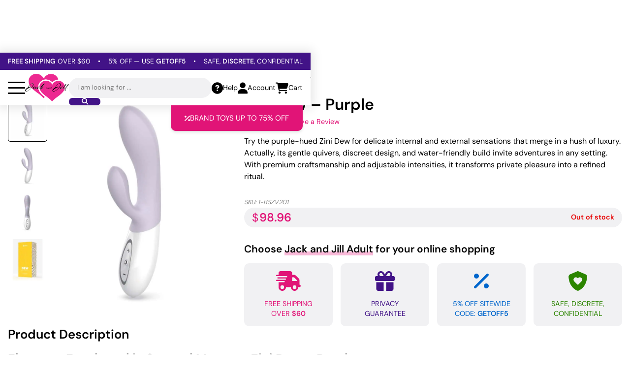

--- FILE ---
content_type: text/html; charset=UTF-8
request_url: https://jackandjilladult.com/toys/sex-toys-women/vibrators/rabbit-style-vibrators/zini-dew-purple/
body_size: 45948
content:
<!DOCTYPE html>

<html lang="en">
	<head>
		<meta charset="utf-8">
		<meta http-equiv="X-UA-Compatible" content="IE=edge">
		<meta name="viewport" content="width=device-width, initial-scale=1, maximum-scale=2">

		<link rel="preload" as="font" type="font/woff2" href="https://jackandjilladult.com/wp-content/themes/w153c-theme-jnj/assets/fonts/dm-sans-v15-latin-regular.woff2" crossorigin>
		<link rel="preload" as="font" type="font/woff2" href="https://jackandjilladult.com/wp-content/themes/w153c-theme-jnj/assets/fonts/dm-sans-v15-latin-600.woff2" crossorigin>

		<link rel="preload" as="font" type="font/woff2" href="https://jackandjilladult.com/wp-content/themes/w153c-theme-jnj/assets/fonts/w153c-icons-1/fonts/w153c-icons-1.woff2" crossorigin>

		<title>Buy Zini Dew - Purple | Jack and Jill Adult</title>

		<script>
			// Used w153-opt-exception keyword within the script to make sure it is excluded from optimizations.

			document.addEventListener('readystatechange', (event) => {
				// console.log(event.target.readyState);

				if (event.target.readyState === 'loading') {
					// The document is still loading.
				} else if (event.target.readyState === 'interactive') {
					// The document has finished loading. We can now access the DOM elements, but sub-resources such as scripts, images, stylesheets and frames are still loading.
					document.body.classList.remove('is-not-interactive');
					document.body.classList.add('is-interactive');
				} else if (event.target.readyState === 'complete') {
					// The page is fully loaded.
					document.body.classList.remove('is-not-complete');
					document.body.classList.add('is-complete');
				}
			});

			window.addEventListener(
				'scroll',
				(event) => {
					if (window.scrollY > 75) {
						document.body.classList.add('is-scrolled');
					} else {
						document.body.classList.remove('is-scrolled');
					}
				},
				{
					passive: true,
				}
			);

			window.addEventListener(
				'message',
				(event) => {
					// console.log(event, window.location);

					const messageOrigin = event.origin || event.originalEvent.origin;

					// Iframes resizement
					if (messageOrigin && messageOrigin === window.location.origin) {
						const messageData = event.data;

						if (messageData.iframeHeight && messageData.iframeLocation) {
							const iframeElement = document.querySelector(`iframe[src="${messageData.iframeLocation}"]`);

							if (iframeElement) {
								iframeElement.style.height = `${messageData.iframeHeight}px`;
							}
						}
					}
				},
			);

			window.w153ThDelayDispatched = false;

			const w153ThDelayDispatch = () => {
				if (!w153ThDelayDispatched) {
					w153ThDelayDispatched = true;

					const eventDelay = new CustomEvent('w153ThDelay', {});
					document.dispatchEvent(eventDelay);

					// console.log('w153ThDelay - Dispatched');
				} else {
					// console.log('w153ThDelay - Dispatched Already');
				}
			}

			const w153ThDelayDispatchOnEvent = (event) => {
				// console.log(`Dispatched on event: ${event.type}`);

				w153ThDelayDispatch();

				event.currentTarget.removeEventListener(event.type, w153ThDelayDispatchOnEvent);
			};

			document.addEventListener('scroll', w153ThDelayDispatchOnEvent, { passive: true });
			document.addEventListener('mousemove', w153ThDelayDispatchOnEvent, { passive: true });
			document.addEventListener('touchstart', w153ThDelayDispatchOnEvent, { passive: true });
			document.addEventListener('keydown', w153ThDelayDispatchOnEvent, { passive: true });

			window.addEventListener('load', () => {
				setTimeout(function() {
					// console.log('Dispatched on timeout');

					w153ThDelayDispatch();
				}, 3000);
			});
		</script>

		<meta name='robots' content='index, follow, max-image-preview:large, max-snippet:-1, max-video-preview:-1' />

	<!-- This site is optimized with the Yoast SEO Premium plugin v26.4 (Yoast SEO v26.4) - https://yoast.com/wordpress/plugins/seo/ -->
	<meta name="description" content="Get the Zini Dew - Purple at the best price and find more Rabbit Vibrators, Sex Toys For Women, Vibrators on Jack and Jill Adult." />
	<link rel="canonical" href="https://jackandjilladult.com/toys/sex-toys-women/vibrators/rabbit-style-vibrators/zini-dew-purple/" />
	<meta property="og:locale" content="en_US" />
	<meta property="og:type" content="product" />
	<meta property="og:title" content="Buy Zini Dew - Purple | Jack and Jill Adult" />
	<meta property="og:description" content="Get the Zini Dew - Purple at the best price and find more Rabbit Vibrators, Sex Toys For Women, Vibrators on Jack and Jill Adult." />
	<meta property="og:url" content="https://jackandjilladult.com/toys/sex-toys-women/vibrators/rabbit-style-vibrators/zini-dew-purple/" />
	<meta property="og:site_name" content="Jack and Jill Adult" />
	<meta property="article:modified_time" content="2025-08-27T15:01:39+00:00" />
	<meta property="og:image" content="https://jackandjilladult.com/wp-content/uploads/2025/02/eldorado_us_jandj-0850050504009-0-1696502743-5029371709.jpg" />
	<meta property="og:image:width" content="1275" />
	<meta property="og:image:height" content="1575" />
	<meta property="og:image:type" content="image/jpeg" /><meta property="og:image" content="https://jackandjilladult.com/wp-content/uploads/2025/02/eldorado_us_jandj-0850050504009-1-1696502743-5500049127.webp" />
	<meta property="og:image:width" content="1275" />
	<meta property="og:image:height" content="1575" />
	<meta property="og:image:type" content="image/webp" /><meta property="og:image" content="https://jackandjilladult.com/wp-content/uploads/2025/02/eldorado_us_jandj-0850050504009-2-1696502743-2037578585.jpg" />
	<meta property="og:image:width" content="1275" />
	<meta property="og:image:height" content="1575" />
	<meta property="og:image:type" content="image/jpeg" /><meta property="og:image" content="https://jackandjilladult.com/wp-content/uploads/2025/02/eldorado_us_jandj-0850050504009-3-1696502743-547240183.jpg" />
	<meta property="og:image:width" content="1275" />
	<meta property="og:image:height" content="1575" />
	<meta property="og:image:type" content="image/jpeg" />
	<meta name="twitter:card" content="summary_large_image" />
	<meta name="twitter:site" content="@Jack_JillAdult" />
	<meta name="twitter:label1" content="Price" />
	<meta name="twitter:data1" content="&#036;98.96" />
	<meta name="twitter:label2" content="Availability" />
	<meta name="twitter:data2" content="Out of stock" />
	<script type="application/ld+json" class="yoast-schema-graph">{"@context":"https://schema.org","@graph":[{"@type":["WebPage","ItemPage"],"@id":"https://jackandjilladult.com/toys/sex-toys-women/vibrators/rabbit-style-vibrators/zini-dew-purple/","url":"https://jackandjilladult.com/toys/sex-toys-women/vibrators/rabbit-style-vibrators/zini-dew-purple/","name":"Buy Zini Dew - Purple | Jack and Jill Adult","isPartOf":{"@id":"https://jackandjilladult.com/#website"},"primaryImageOfPage":{"@id":"https://jackandjilladult.com/toys/sex-toys-women/vibrators/rabbit-style-vibrators/zini-dew-purple/#primaryimage"},"image":{"@id":"https://jackandjilladult.com/toys/sex-toys-women/vibrators/rabbit-style-vibrators/zini-dew-purple/#primaryimage"},"thumbnailUrl":"https://jackandjilladult.com/wp-content/uploads/2025/02/eldorado_us_jandj-0850050504009-0-1696502743-5029371709.jpg","description":"Get the Zini Dew - Purple at the best price and find more Rabbit Vibrators, Sex Toys For Women, Vibrators on Jack and Jill Adult.","breadcrumb":{"@id":"https://jackandjilladult.com/toys/sex-toys-women/vibrators/rabbit-style-vibrators/zini-dew-purple/#breadcrumb"},"inLanguage":"en-US","potentialAction":{"@type":"BuyAction","target":"https://jackandjilladult.com/toys/sex-toys-women/vibrators/rabbit-style-vibrators/zini-dew-purple/"}},{"@type":"ImageObject","inLanguage":"en-US","@id":"https://jackandjilladult.com/toys/sex-toys-women/vibrators/rabbit-style-vibrators/zini-dew-purple/#primaryimage","url":"https://jackandjilladult.com/wp-content/uploads/2025/02/eldorado_us_jandj-0850050504009-0-1696502743-5029371709.jpg","contentUrl":"https://jackandjilladult.com/wp-content/uploads/2025/02/eldorado_us_jandj-0850050504009-0-1696502743-5029371709.jpg","width":1275,"height":1575},{"@type":"BreadcrumbList","@id":"https://jackandjilladult.com/toys/sex-toys-women/vibrators/rabbit-style-vibrators/zini-dew-purple/#breadcrumb","itemListElement":[{"@type":"ListItem","position":1,"name":"Home","item":"https://jackandjilladult.com/"},{"@type":"ListItem","position":2,"name":"All Sex Toys","item":"https://jackandjilladult.com/toys/"},{"@type":"ListItem","position":3,"name":"Sex Toys For Women","item":"https://jackandjilladult.com/toys/sex-toys-women/"},{"@type":"ListItem","position":4,"name":"Vibrators","item":"https://jackandjilladult.com/toys/sex-toys-women/vibrators/"},{"@type":"ListItem","position":5,"name":"Rabbit Vibrators","item":"https://jackandjilladult.com/toys/sex-toys-women/vibrators/rabbit-style-vibrators/"},{"@type":"ListItem","position":6,"name":"Zini Dew &#8211; Purple"}]},{"@type":"WebSite","@id":"https://jackandjilladult.com/#website","url":"https://jackandjilladult.com/","name":"Jack and Jill Adult","description":"For adults who love to play.","publisher":{"@id":"https://jackandjilladult.com/#organization"},"potentialAction":[{"@type":"SearchAction","target":{"@type":"EntryPoint","urlTemplate":"https://jackandjilladult.com/?s={search_term_string}"},"query-input":{"@type":"PropertyValueSpecification","valueRequired":true,"valueName":"search_term_string"}}],"inLanguage":"en-US"},{"@type":"Organization","@id":"https://jackandjilladult.com/#organization","name":"Jack and Jill Adult","url":"https://jackandjilladult.com/","logo":{"@type":"ImageObject","inLanguage":"en-US","@id":"https://jackandjilladult.com/#/schema/logo/image/","url":"https://jackandjilladult.com/wp-content/uploads/2025/03/Jack-anf-Jill-Adult-Logo-Square.webp","contentUrl":"https://jackandjilladult.com/wp-content/uploads/2025/03/Jack-anf-Jill-Adult-Logo-Square.webp","width":1920,"height":1920,"caption":"Jack and Jill Adult"},"image":{"@id":"https://jackandjilladult.com/#/schema/logo/image/"},"sameAs":["https://www.facebook.com/jackandjilladultsuperstore","https://x.com/Jack_JillAdult","https://www.youtube.com/channel/UCksyd_ewHK2MkvQ86FWakkQ","https://www.instagram.com/jackandjilladultsuperstore/","https://www.pinterest.com/jackandjilladult/"],"description":"Jack and Jill Adult is a leading online retailer and boutique-style chain specializing in high-quality sex toys, intimate products, and sexual wellness essentials. With over two decades of experience, we offer a carefully curated selection of adult toys for men, women, and couples, designed to enhance pleasure and intimacy. Our adult store provides a comfortable shopping experience, expert customer support, and discreet shipping. Whether you're exploring new fantasies or looking for premium adult products, Jack and Jill Adult is your trusted source for satisfaction and self-care. Shop now for the latest in sex toys and elevate your pleasure!","email":"info@jackandjilladult.com","telephone":"1-800-307-9531","legalName":"DBJ Enterprises INC","foundingDate":"1998-01-29","numberOfEmployees":{"@type":"QuantitativeValue","minValue":"11","maxValue":"50"},"hasMerchantReturnPolicy":{"@type":"MerchantReturnPolicy","merchantReturnLink":"https://jackandjilladult.com/return-policy/","applicableCountry":"US","returnPolicyCategory":"https://schema.org/MerchantReturnNotPermitted"}}]}</script>
	<meta property="product:price:amount" content="98.96" />
	<meta property="product:price:currency" content="USD" />
	<meta property="og:availability" content="out of stock" />
	<meta property="product:availability" content="out of stock" />
	<meta property="product:retailer_item_id" content="1-BSZV201" />
	<meta property="product:condition" content="new" />
	<!-- / Yoast SEO Premium plugin. -->


<link rel='dns-prefetch' href='//www.googletagmanager.com' />
<link rel='dns-prefetch' href='//hcaptcha.com' />


















<script type="text/javascript" src="https://jackandjilladult.com/wp-includes/js/jquery/jquery.min.js?ver=3.7.1" id="jquery-core-js"></script>
<script type="text/javascript" src="https://jackandjilladult.com/wp-includes/js/jquery/jquery-migrate.min.js?ver=3.4.1" id="jquery-migrate-js"></script>
<script type="text/javascript" src="https://jackandjilladult.com/wp-includes/js/dist/hooks.min.js?ver=dd5603f07f9220ed27f1" id="wp-hooks-js"></script>
<script type="text/javascript" id="wc-single-product-js-extra">
/* <![CDATA[ */
var wc_single_product_params = {"i18n_required_rating_text":"Please select a rating","i18n_rating_options":["1 of 5 stars","2 of 5 stars","3 of 5 stars","4 of 5 stars","5 of 5 stars"],"i18n_product_gallery_trigger_text":"View full-screen image gallery","review_rating_required":"yes","flexslider":{"rtl":false,"animation":"slide","smoothHeight":true,"directionNav":false,"controlNav":"thumbnails","slideshow":false,"animationSpeed":500,"animationLoop":false,"allowOneSlide":false},"zoom_enabled":"","zoom_options":[],"photoswipe_enabled":"","photoswipe_options":{"shareEl":false,"closeOnScroll":false,"history":false,"hideAnimationDuration":0,"showAnimationDuration":0},"flexslider_enabled":""};
//# sourceURL=wc-single-product-js-extra
/* ]]> */
</script>
<script type="text/javascript" src="https://jackandjilladult.com/wp-content/plugins/woocommerce/assets/js/frontend/single-product.min.js?ver=10.3.7" id="wc-single-product-js" defer="defer" data-wp-strategy="defer"></script>
<script type="text/javascript" src="https://jackandjilladult.com/wp-content/plugins/woocommerce/assets/js/jquery-blockui/jquery.blockUI.min.js?ver=2.7.0-wc.10.3.7" id="wc-jquery-blockui-js" data-wp-strategy="defer"></script>
<script type="text/javascript" src="https://jackandjilladult.com/wp-content/plugins/woocommerce/assets/js/js-cookie/js.cookie.min.js?ver=2.1.4-wc.10.3.7" id="wc-js-cookie-js" data-wp-strategy="defer"></script>
<script type="text/javascript" id="wppopups-pro-js-js-extra">
/* <![CDATA[ */
var wppopups_pro_vars = {"enable_stats":"1","m_id":"","data_sampling":"","post_id":"23478","l18n":{"wait":"Please wait","seconds":"seconds"}};
//# sourceURL=wppopups-pro-js-js-extra
/* ]]> */
</script>
<script type="text/javascript" src="https://jackandjilladult.com/wp-content/plugins/wppopups/pro/assets/js/wppopups.js?ver=2.2.0.3" id="wppopups-pro-js-js"></script>

<!-- Google tag (gtag.js) snippet added by Site Kit -->
<!-- Google Analytics snippet added by Site Kit -->
<script type="text/javascript" src="https://www.googletagmanager.com/gtag/js?id=GT-K585D4R" id="google_gtagjs-js" async></script>
<script type="text/javascript" id="google_gtagjs-js-after">
/* <![CDATA[ */
window.dataLayer = window.dataLayer || [];function gtag(){dataLayer.push(arguments);}
gtag("set","linker",{"domains":["jackandjilladult.com"]});
gtag("js", new Date());
gtag("set", "developer_id.dZTNiMT", true);
gtag("config", "GT-K585D4R");
 window._googlesitekit = window._googlesitekit || {}; window._googlesitekit.throttledEvents = []; window._googlesitekit.gtagEvent = (name, data) => { var key = JSON.stringify( { name, data } ); if ( !! window._googlesitekit.throttledEvents[ key ] ) { return; } window._googlesitekit.throttledEvents[ key ] = true; setTimeout( () => { delete window._googlesitekit.throttledEvents[ key ]; }, 5 ); gtag( "event", name, { ...data, event_source: "site-kit" } ); }; 
//# sourceURL=google_gtagjs-js-after
/* ]]> */
</script>
<meta name="generator" content="Site Kit by Google 1.166.0" />		<script type="text/javascript">
				(function(c,l,a,r,i,t,y){
					c[a]=c[a]||function(){(c[a].q=c[a].q||[]).push(arguments)};t=l.createElement(r);t.async=1;
					t.src="https://www.clarity.ms/tag/"+i+"?ref=wordpress";y=l.getElementsByTagName(r)[0];y.parentNode.insertBefore(t,y);
				})(window, document, "clarity", "script", "hny5bntetn");
		</script>
		
<!-- Google site verification - Google for WooCommerce -->
<meta name="google-site-verification" content="NUTi7nn3K1exHmUbHMBagO6YhtR2UmyrSoP2SWjh5gU" />
	<noscript></noscript>
	



		<link rel="icon" href="https://jackandjilladult.com/wp-content/uploads/2024/11/icon-32x32.png" sizes="32x32" />
<link rel="icon" href="https://jackandjilladult.com/wp-content/uploads/2024/11/icon-200x200.png" sizes="192x192" />
<link rel="apple-touch-icon" href="https://jackandjilladult.com/wp-content/uploads/2024/11/icon-200x200.png" />
<meta name="msapplication-TileImage" content="https://jackandjilladult.com/wp-content/uploads/2024/11/icon-500x500.png" />

		<!-- Global site tag (gtag.js) - Google Ads: AW-878921360 - Google for WooCommerce -->
		<script async src="https://www.googletagmanager.com/gtag/js?id=AW-878921360"></script>
		<script>
			window.dataLayer = window.dataLayer || [];
			function gtag() { dataLayer.push(arguments); }
			gtag( 'consent', 'default', {
				analytics_storage: 'denied',
				ad_storage: 'denied',
				ad_user_data: 'denied',
				ad_personalization: 'denied',
				region: ['AT', 'BE', 'BG', 'HR', 'CY', 'CZ', 'DK', 'EE', 'FI', 'FR', 'DE', 'GR', 'HU', 'IS', 'IE', 'IT', 'LV', 'LI', 'LT', 'LU', 'MT', 'NL', 'NO', 'PL', 'PT', 'RO', 'SK', 'SI', 'ES', 'SE', 'GB', 'CH'],
				wait_for_update: 500,
			} );
			gtag('js', new Date());
			gtag('set', 'developer_id.dOGY3NW', true);
			gtag("config", "AW-878921360", { "groups": "GLA", "send_page_view": false });		</script>

			
<!-- w153-opt | head | start -->
<link rel="preload" href="https://jackandjilladult.com/wp-content/cache/w153/opt/css/f1c17ec53ab39e99d9d080968fa8552e.css" as="style" type="text/css" media="all" onload="this.onload=null;this.rel='stylesheet'">
<style type="text/css" media="all">@font-face{font-display:fallback;font-family:'DM Sans';font-style:normal;font-weight:300;src:url(/wp-content/themes/w153c-theme-jnj/assets/fonts/dm-sans-v15-latin-300.woff2) format('woff2')}@font-face{font-display:fallback;font-family:'DM Sans';font-style:normal;font-weight:400;src:url(/wp-content/themes/w153c-theme-jnj/assets/fonts/dm-sans-v15-latin-regular.woff2) format('woff2')}@font-face{font-display:fallback;font-family:'DM Sans';font-style:normal;font-weight:600;src:url(/wp-content/themes/w153c-theme-jnj/assets/fonts/dm-sans-v15-latin-600.woff2) format('woff2')}@font-face{font-display:fallback;font-family:'DM Sans';font-style:normal;font-weight:700;src:url(/wp-content/themes/w153c-theme-jnj/assets/fonts/dm-sans-v15-latin-700.woff2) format('woff2')}@font-face{font-family:'w153c-icons-1';src:url(/wp-content/themes/w153c-theme-jnj/assets/fonts/w153c-icons-1/fonts/w153c-icons-1.woff2?luivmo) format('woff2'),url(/wp-content/themes/w153c-theme-jnj/assets/fonts/w153c-icons-1/fonts/w153c-icons-1.ttf?luivmo) format('truetype'),url(/wp-content/themes/w153c-theme-jnj/assets/fonts/w153c-icons-1/fonts/w153c-icons-1.woff?luivmo) format('woff'),url('/wp-content/themes/w153c-theme-jnj/assets/fonts/w153c-icons-1/fonts/w153c-icons-1.svg?luivmo#w153c-icons-1') format('svg');font-weight:400;font-style:normal;font-display:block}[class^="w153c-icon-1__"],[class*=" w153c-icon-1__"]{font-family:'w153c-icons-1'!important;speak:never;font-style:normal;font-weight:400;font-variant:normal;text-transform:none;line-height:1;-webkit-font-smoothing:antialiased;-moz-osx-font-smoothing:grayscale}.w153c-icon-1__fa-shield-halved-solid:before{content:"\e90e"}.w153c-icon-1__fa-facebook-f-brands-solid:before{content:"\e907"}.w153c-icon-1__fa-instagram-brands-solid:before{content:"\e908"}.w153c-icon-1__fa-linkedin-in-brands-solid:before{content:"\e909"}.w153c-icon-1__fa-pinterest-p-brands-solid:before{content:"\e90a"}.w153c-icon-1__fa-tiktok-brands-solid:before{content:"\e90b"}.w153c-icon-1__fa-x-twitter-brands-solid:before{content:"\e90c"}.w153c-icon-1__fa-youtube-brands-solid:before{content:"\e90d"}.w153c-icon-1__fa-star-solid:before{content:"\e906"}.w153c-icon-1__fa-angle-down-solid:before{content:"\e900"}.w153c-icon-1__fa-cart-shopping-solid:before{content:"\e901"}.w153c-icon-1__fa-circle-question-solid:before{content:"\e902"}.w153c-icon-1__fa-magnifying-glass-solid:before{content:"\e903"}.w153c-icon-1__fa-percent-solid:before{content:"\e904"}.w153c-icon-1__fa-user-solid:before{content:"\e905"}:root{--v-color__1:#000;--v-color__1--alt1:#333;--v-color__1--alt2:#222;--v-color__1--alt3:#555;--v-color__1--alt4:gray;--v-color__1--alt5:#bfbfbf;--v-color__1--150:#f1f1f3;--v-color__2:#fff;--v-color__2--alt1:#e9ecef;--v-color__3:#E11477;--v-color__3--300:#f9b9d8;--v-color__3--600:#a40e57;--v-color__4:#421387;--v-color__4--250:#c4a6f2;--v-color__4--450:#621dc9;--v-color__4--600:#2b0d59;--v-color__5:#2C8500;--v-color__5--alt1:#eeffe6;--v-color__6:#06C;--v-color__6--alt1:#e6f2ff;--v-color__7:#e60000;--v-color__7--alt1:#900;--v-color__7--alt2:#ffe6e6;--v-color__8:#f90;--v-transition__default:all 0.2s ease-in-out;--v-shadow__xs:rgb(18 25 97 / 8%) 0 1px 4px 0;--v-shadow__default:0 0 20px 5px rgb(0 0 0 / 10%);--v-shadow__menu:rgb(0 0 0 / 10%) 0 4px 6px -1px,rgb(0 0 0 / 6%) 0 2px 4px -1px;--v-shadow__right:10px 0px 15px -1px rgb(0 0 0 / 10%);--v-shadow__left:-10px 0px 15px -1px rgb(0 0 0 / 10%);--v-shadow__bottom:0px 10px 15px -1px rgb(0 0 0 / 10%);--v-shadow__top:0px -10px 15px -1px rgb(0 0 0 / 10%);--v-shadow__field:0 1px 4px rgba(18,25,97,0.0779552);--v-aspect-ratio__1:200 / 120;--v-spacing__p:1rem;--v-spacing__xs:1rem;--v-spacing__sm:1.9rem;--v-spacing__md:2rem;--v-spacing__lg:2rem;--v-layout__container-padding:1rem;--v-layout__container-size--default:95rem;--v-layout__container-size--sm:60rem;--v-border-radius__sm:5px;--v-border-radius__md:10px;--v-border-radius__lg:35px;--v-font-family__default:"DM Sans",sans-serif;--v-font-weight__default:400;--v-font-weight__default--bold:600;--v-font-size__default:1rem;--v-font-size__h1:1.4rem;--v-font-size__h2:1.3rem;--v-font-size__h3:1.2rem;--v-font-size__h4:1.1rem;--v-form__spacing:1rem;--v-form-field__padding--tb:0.7rem;--v-form-field__padding--rl:1rem;--v-form-field__font-size:85%;--v-form-field__line-height:1.2;--v-form-field__border-size:1px;--v-entity__star:"\e906";--v-entity__stars--5:"\e906\e906\e906\e906\e906"}@media (min-width:700px){:root{--v-spacing__md:2.5rem;--v-spacing__lg:3.5rem;--v-font-size__h1:2rem;--v-font-size__h2:1.6rem;--v-font-size__h3:1.3rem;--v-font-size__h4:1.2rem}}@media (min-width:1000px){:root{--v-spacing__lg:4rem}}@media (min-width:1400px){:root{--v-font-size__default:1.05rem;--v-font-size__h1:2.1rem;--v-font-size__h2:1.7rem}}html,html[lang]{box-sizing:border-box;scroll-behavior:smooth;font-size:16px;margin-top:0!important}*,*::before,*::after,*:focus{box-sizing:inherit}body.is-not-interactive *{transition:none!important}body{--v-adminbar__height:0px;position:relative;padding:0;margin:0;font-family:var(--v-font-family__default);font-size:var(--v-font-size__default);line-height:1.5;font-weight:var(--v-font-weight__default);color:var(--v-color__1);background-color:var(--v-color__2);text-underline-offset:3px}figure,picture,video{padding:0;margin:0;display:block}a{display:inline-block;color:inherit;text-decoration:underline;transition:var(--v-transition__default)}a:hover{text-decoration:none}a.is-picture-a{display:block}img,svg,video{width:auto;height:auto;max-width:100%}figure img,picture img{display:block;width:100%}audio,iframe{display:block;width:100%}iframe{border:none;overflow:auto}mark{background-color:transparent;font-weight:var(--v-font-weight__default--bold)}strong{font-weight:var(--v-font-weight__default--bold)}h1,.t-h1,h2,.t-h2,h3,.t-h3,h4,.t-h4,h5,.t-h5,h6,.t-h6{font-family:var(--v-font-family__default);font-weight:var(--v-font-weight__default--bold);line-height:1.3}h1,.t-h1{font-size:var(--v-font-size__h1)}h2,.t-h2{font-size:var(--v-font-size__h2)}h3,.t-h3{font-size:var(--v-font-size__h3)}h4,.t-h4{font-size:var(--v-font-size__h4)}h1 em,.t-h1 em,h2 em,.t-h2 em,h3 em,.t-h3 em{background-image:linear-gradient(var(--v-color__3--300),var(--v-color__3--300));background-position:0% 100%;background-repeat:no-repeat;background-size:100% 30%;font-weight:var(--v-font-weight__default--bold);font-style:normal}h2 a,.t-h2 a{text-decoration:none}h1,.t-h1,h2,.t-h2,h3,.t-h3,h4,.t-h4,h5,.t-h5,h6,.t-h6,p,ul,ol,address{padding:0;margin:0 0 var(--v-spacing__p) 0}ul,ol{padding-left:18px}table,table th,table td{border:none;border-spacing:0;margin:0;padding:0}pre{font-size:12px;line-height:1.2;color:#333;background-color:#f2f2f2;padding:10px}main{overflow:hidden;position:relative;z-index:10}.l-container{width:100%;max-width:var(--v-layout__container-size--default);margin-left:auto;margin-right:auto;padding-left:var(--v-layout__container-padding);padding-right:var(--v-layout__container-padding)}.l-container--sm{max-width:var(--v-layout__container-size--sm)}.l-container--full{max-width:none}.l-container--no-padding{padding-left:0;padding-right:0;max-width:calc(var(--v-layout__container-size--default) - ( var(--v-layout__container-padding) * 2 ))}.l-container-part__inner,.l-container-part>.w153-pbd-element__inner--0{width:100%;padding-left:var(--v-layout__container-padding);padding-right:var(--v-layout__container-padding);min-width:0}.l-flex__inner{display:flex;flex-wrap:wrap}.l-flex--nowrap>.l-flex__inner{flex-wrap:nowrap}.l-flex__item{flex:0 0 100%;min-width:0}@media (min-width:700px){.l-container-part{--divide-factor:2;--width-base:calc(var(--v-layout__container-size--default) / var(--divide-factor));display:flex;justify-content:flex-end}.l-container-part__inner,.l-container-part>.w153-pbd-element__inner--0{max-width:var(--width-base)}.l-flex__item--20{flex-basis:20%}.l-flex__item--25{flex-basis:25%}.l-flex__item--30{flex-basis:30%}.l-flex__item--33{flex-basis:33.33%}.l-flex__item--40{flex-basis:40%}.l-flex__item--50{flex-basis:50%}.l-flex__item--60{flex-basis:60%}.l-flex__item--66{flex-basis:66.66%}.l-flex__item--70{flex-basis:70%}.l-flex__item--75{flex-basis:75%}.l-flex__item--80{flex-basis:80%}}img.alignleft,figure.alignleft{float:left;max-width:40%;margin-left:1.5rem;margin-bottom:1rem}img.alignright,figure.alignright{float:right;max-width:40%;margin-left:1.5rem;margin-bottom:1rem}img.aligncenter{display:block;margin:0 auto}.wp-caption{width:auto!important}.screen-reader-text{border:0;clip:rect(1px,1px,1px,1px);clip-path:inset(50%);height:1px;margin:-1px;overflow:hidden;padding:0;position:absolute;width:1px;word-wrap:normal!important}.screen-reader-text:focus{background-color:#eee;clip:auto!important;clip-path:none;color:#444;display:block;font-size:1em;height:auto;left:5px;line-height:normal;padding:15px 23px 14px;text-decoration:none;top:5px;width:auto;z-index:100000}.textwidget>:last-child{margin-bottom:0}#wpadminbar{position:fixed!important;display:none!important}body.admin-bar{--v-adminbar__height:0px}@media (min-width:1000px){#wpadminbar{display:block!important}body.admin-bar{--v-adminbar__height:32px}}.u-reset__background{background-size:cover;background-position:center center;background-repeat:no-repeat}.u-reset__ul{padding:0;margin:0;list-style-type:none}.u-margin__none{margin:0!important}.u-margin__none--b--last>:last-child{margin-bottom:0!important}.u-margin__p{margin-bottom:var(--v-spacing__p)}.p-button.u-margin__button--rl,.u-margin__button--rl .p-button{margin-left:calc(var(--v-spacing__p) / 2);margin-right:calc(var(--v-spacing__p) / 2)}.p-button.u-margin__button--r,.u-margin__button--r .p-button{margin-right:calc(var(--v-spacing__p))}.u-padding__p{padding-bottom:var(--v-spacing__p)}.u-padding__sm,.u-padding__sm--tb,.u-padding__sm--t{padding-top:var(--v-spacing__sm)}.u-padding__sm,.u-padding__sm--tb,.u-padding__sm--b{padding-bottom:var(--v-spacing__sm)}.u-padding__sm,.u-padding__sm--rl,.u-padding__sm--r{padding-right:var(--v-spacing__sm)}.u-padding__sm,.u-padding__sm--rl,.u-padding__sm--l{padding-left:var(--v-spacing__sm)}.u-padding__md,.u-padding__md--tb,.u-padding__md--t{padding-top:var(--v-spacing__md)}.u-padding__md,.u-padding__md--tb,.u-padding__md--b{padding-bottom:var(--v-spacing__md)}.u-padding__md,.u-padding__md--rl,.u-padding__md--r{padding-right:var(--v-spacing__md)}.u-padding__md,.u-padding__md--rl,.u-padding__md--l{padding-left:var(--v-spacing__md)}.u-spacing__xs>.l-flex__inner{margin-left:calc(var(--v-spacing__xs) / 2 * -1);margin-right:calc(var(--v-spacing__xs) / 2 * -1);row-gap:var(--v-spacing__xs)}.u-spacing__xs>.l-flex__inner>.l-flex__item{padding-left:calc(var(--v-spacing__xs) / 2);padding-right:calc(var(--v-spacing__xs) / 2)}.u-spacing__sm>.l-flex__inner{margin-left:calc(var(--v-spacing__sm) / 2 * -1);margin-right:calc(var(--v-spacing__sm) / 2 * -1);row-gap:var(--v-spacing__sm)}.u-spacing__sm>.l-flex__inner>.l-flex__item{padding-left:calc(var(--v-spacing__sm) / 2);padding-right:calc(var(--v-spacing__sm) / 2)}.u-spacing__md>.l-flex__inner{margin-left:calc(var(--v-spacing__md) / 2 * -1);margin-right:calc(var(--v-spacing__md) / 2 * -1);row-gap:var(--v-spacing__md)}.u-spacing__md>.l-flex__inner>.l-flex__item{padding-left:calc(var(--v-spacing__md) / 2);padding-right:calc(var(--v-spacing__md) / 2)}.u-align__middle,.u-align__bottom,.u-align__top{display:flex;align-items:center}.u-align__bottom{align-items:flex-end}.u-align__top{align-items:flex-start}.u-align__middle>div,.u-align__bottom>div,.u-align__top>div{flex:0 0 100%;min-width:0}.u-align__center{text-align:center}.u-align__center img{margin-left:auto;margin-right:auto}@media (max-width:699px){.u-align__center---sm{text-align:center}.u-align__invert---sm>.l-flex__inner>:nth-child(1){order:2}.u-align__invert---sm>.l-flex__inner>:nth-child(2){order:1}}@media (min-width:700px){.u-align__invert--sm->.l-flex__inner>:nth-child(1){order:2}.u-align__invert--sm->.l-flex__inner>:nth-child(2){order:1}}.u-size-img__full img,.u-size-img__full svg{width:100%}.u-size-img__auto img,.u-size-img__auto svg{width:auto}.u-size-img__icon img,.u-size-img__icon svg{width:auto;height:4rem}.u-size-img__1.is-picture,.u-size-img__1>.is-picture{aspect-ratio:var(--v-aspect-ratio__1)}img.u-size-img__cover,.u-size-img__cover .is-picture-img,img.u-size-img__contain,.u-size-img__contain .is-picture-img,.u-size-img__1 .is-picture-img{display:block;object-fit:cover;object-position:center center;width:100%;height:100%}img.u-size-img__contain,.u-size-img__contain .is-picture-img{object-fit:contain}.u-size-img__alt1 img,.u-size-img__alt1 svg{width:auto;max-height:4rem}.u-size-img__alt2 img,.u-size-img__alt2 svg{width:auto;max-height:10rem}@media (min-width:1000px){.u-size-img__alt1 img,.u-size-img__alt1 svg{width:auto;max-height:6rem}.u-size-img__alt2 img,.u-size-img__alt2 svg{width:auto;max-height:12rem}}.u-border-radius__md{overflow:hidden;border-radius:var(--v-border-radius__md)}.u-color__1{color:var(--v-color__1)}.u-color__2{color:var(--v-color__2)}.u-color-bg__1--150{background-color:var(--v-color__1--150)}.u-misc-display__block{display:block}.u-misc-map__style1 iframe{height:20rem}@media (min-width:1600px){.u-misc-map__style1 iframe{height:30rem}}.u-mod-ul__icon{list-style-type:none;padding:0}.u-mod-ul__icon li{padding:0.4rem 0 0.4rem 2.1rem;position:relative}.u-mod-ul__icon li::before{content:"\e90e";font-family:'w153c-icons-1';position:absolute;z-index:10;inset:0 auto 0 0;width:1.5rem;font-size:1.4rem;color:var(--v-color__3);padding-top:0.2rem}.u-mod-ul__icon--safe .t-swiper{--swiper-theme-color:var(--v-color__2);--t-swiper__nav-size:2.5rem;--t-swiper__nav-color--hover:var(--v-color__3);--t-swiper__multiple-spacing:1rem;--t-swiper__multiple-count:7;position:relative}.t-swiper__inner{position:relative!important;z-index:10!important}.t-swiper .swiper-wrapper{box-sizing:border-box}.t-swiper--nav-inside{--t-swiper__spacing:1px}.t-swiper--nav-padding{--t-swiper__spacing:var(--v-layout__container-padding);padding-left:calc(var(--t-swiper__nav-size) + ( var(--t-swiper__spacing) * 2 ));padding-right:calc(var(--t-swiper__nav-size) + ( var(--t-swiper__spacing) * 2 ))}.t-swiper .swiper-button-next,.t-swiper .swiper-button-prev{width:var(--t-swiper__nav-size);height:var(--t-swiper__nav-size);z-index:100}.t-swiper .swiper-button-next:hover,.t-swiper .swiper-button-prev:hover{color:var(--t-swiper__nav-color--hover)}.t-swiper .swiper-button-next::after,.t-swiper .swiper-button-prev::after{font-size:calc(var(--t-swiper__nav-size) - 0.8rem)}.t-swiper--nav-inside .swiper-button-next,.t-swiper--nav-padding .swiper-button-next{right:var(--t-swiper__spacing)}.t-swiper--nav-inside .swiper-button-prev,.t-swiper--nav-padding .swiper-button-prev{left:var(--t-swiper__spacing)}.t-swiper__slide{position:relative;overflow:hidden}.t-swiper--height-auto .t-swiper__slide{height:auto!important}.t-swiper--type-single.t-swiper--pending .t-swiper__slide:not(.t-swiper__slide--0){display:none!important}.t-swiper--type-multiple{margin-left:calc(var(--t-swiper__multiple-spacing) / 2 * -1);margin-right:calc(var(--t-swiper__multiple-spacing) / 2 * -1)}.t-swiper--type-multiple.t-swiper--pending .t-swiper__wrapper{display:flex;overflow:hidden}.t-swiper--type-multiple .t-swiper__slide{padding-left:calc(var(--t-swiper__multiple-spacing) / 2);padding-right:calc(var(--t-swiper__multiple-spacing) / 2)}.t-swiper--type-multiple.t-swiper--pending .t-swiper__slide{flex:0 0 calc(100% / var(--t-swiper__multiple-count))}@media (min-width:1200px){.t-swiper{--t-swiper__nav-size:3.5rem}.t-swiper--nav-inside{--t-swiper__spacing:2rem}}.button,input[type="submit"],.p-button,.p-button--sm{color:var(--v-color__2);background-color:var(--v-color__3);font-size:var(--v-form-field__font-size);line-height:var(--v-form-field__line-height);text-decoration:none;text-transform:uppercase;text-align:center;font-weight:var(--v-font-weight__default--semibold);display:inline-block;padding:var(--v-form-field__padding--tb) var(--v-form-field__padding--rl);border:var(--v-form-field__border-size) solid var(--v-color__3);border-radius:var(--v-border-radius__lg);cursor:pointer;transition:var(--v-transition__default);margin:calc(var(--v-spacing__p) / 2) 0}.button:hover,input[type="submit"]:hover,.p-button:hover{background-color:var(--v-color__3--600);border-color:var(--v-color__3--600)}.p-button--spacing{margin-left:calc(var(--v-spacing__p) / 4);margin-right:calc(var(--v-spacing__p) / 4)}.p-button--alt1,.p-template-woocommerce-single__pricing-cart .cart .button,.cart_totals .checkout-button,.place-order button#place_order{background-color:var(--v-color__4);border-color:var(--v-color__4)}.p-button--alt1:hover,.p-template-woocommerce-single__pricing-cart .cart .button:hover,.cart_totals .checkout-button:hover,.place-order button#place_order:hover{background-color:var(--v-color__4--600);border-color:var(--v-color__4--600)}input[type="submit"]:disabled,input[type="button"]:disabled,button:disabled{background-color:var(--v-color__1--alt4)!important;border-color:var(--v-color__1--alt4)!important;color:var(--v-color__2)!important;cursor:default!important}@media (min-width:1000px){.p-button:not(.p-button--sm){font-size:95%;padding:1rem 1.7rem}}.p-button-menu{transition:var(--v-transition__default);cursor:pointer}.p-button-menu__text{display:none}.p-button-menu__icon{--size:2rem;--line-height:3px;--line-spacing:8px;--color:var(--v-color__1);width:var(--size);height:var(--size);position:relative;transition:var(--v-transition__default)}body.is-menu-open .p-button-menu__icon,body.is-scrolled .p-button-menu__icon{--color:var(--v-color__1)}.p-button-menu__icon span{display:block;position:absolute;height:var(--line-height);background:var(--color);border-radius:3px;opacity:1;left:0;width:100%;transform:rotate(0deg);transition:var(--v-transition__default)}.p-button-menu__icon>:nth-child(1){top:calc(50% - (var(--line-height) / 2) - var(--line-spacing))}body.is-menu-open .p-button-menu__icon>:nth-child(1){transform:rotate(45deg)}.p-button-menu__icon>:nth-child(2){left:50%;transform:translate3d(-50%,0,0)}body.is-menu-open .p-button-menu__icon>:nth-child(2){width:0;opacity:0}.p-button-menu__icon>:nth-child(3){top:calc(50% - (var(--line-height) / 2) + var(--line-spacing))}body.is-menu-open .p-button-menu__icon>:nth-child(3){transform:rotate(-45deg)}.p-button-menu__icon>:nth-child(2),body.is-menu-open .p-button-menu__icon>:nth-child(1),body.is-menu-open .p-button-menu__icon>:nth-child(3){top:calc(50% - (var(--line-height) / 2))}@media (min-width:1000px){.p-button-menu__icon{--size:2.2rem;--line-spacing:11px}}.p-form label{display:block}.p-form fieldset{margin:0;background-color:transparent;border:none}.p-form fieldset>:last-child{margin-bottom:0}.p-form legend{display:block;font-size:var(--v-font-size__h3);margin:0 0 var(--v-form__spacing) 0}.p-form input[type="text"],.p-form input[type="search"],.p-form input[type="email"],.p-form input[type="number"],.p-form input[type="tel"],.p-form input[type="password"],.p-form textarea,.p-form select{background-color:var(--v-color__1--150);border:var(--v-form-field__border-size) solid var(--v-color__1--150);display:block;width:100%;padding:var(--v-form-field__padding--tb) var(--v-form-field__padding--rl);margin:0;border-radius:var(--v-border-radius__lg);font-size:var(--v-form-field__font-size);font-family:var(--v-font-family__default);line-height:var(--v-form-field__line-height)}.p-form textarea{border-radius:var(--v-border-radius__md)}.p-form input[type="text"]:focus,.p-form input[type="search"]:focus,.p-form input[type="email"]:focus,.p-form input[type="number"]:focus,.p-form input[type="tel"]:focus,.p-form input[type="password"]:focus,.p-form textarea:focus,.p-form select:focus{outline:none!important;border-color:var(--v-color__4)}.p-form input[type="number"]::-webkit-outer-spin-button,.p-form input[type="number"]::-webkit-inner-spin-button{-webkit-appearance:none;margin:0}.p-form input[type="number"]{-moz-appearance:textfield}.p-form input[type="checkbox"],.p-form input[type="radio"]{margin:0 2px 0 0;width:1.1rem;height:1.1rem}.p-form__fields{display:flex;flex-wrap:wrap;row-gap:var(--v-form__spacing);margin:0 calc(( var(--v-form__spacing) / 2 ) * -1)}.p-form__field{padding:0 calc(var(--v-form__spacing) / 2);flex:0 0 100%}.p-form__field-comment{font-style:italic;font-size:90%}@media (min-width:700px){.p-form__field--33{flex-basis:33.33%}.p-form__field--50{flex-basis:50%}}body{--vp-header-height__main:4rem;--vp-header-height__main--sticky:3.6rem;--vp-header-height__menu:0px;--vp-header-height__menu--sticky:0px;--vp-header-height__msg:2.2rem;--vp-header-height__msg--sticky:0px;--vp-header-spacing__logo:0.5rem;--vp-header-spacing__logo--sticky:0.3rem;--vp-header-spacing__total:calc(var(--v-adminbar__height) + var(--vp-header-height__msg) + var(--vp-header-height__main) + var(--vp-header-height__menu));--vp-header-spacing__total--sticky:calc(var(--v-adminbar__height) + var(--vp-header-height__msg--sticky) + var(--vp-header-height__main--sticky) + var(--vp-header-height__menu--sticky));padding-top:var(--vp-header-spacing__total)}:target{scroll-margin-top:calc(var(--vp-header-spacing__total--sticky) + 1rem)}.p-header{--spacing__topbar:1rem;--spacing__main:1rem;--spacing__main--sticky:1rem;--spacing__menu:1rem;position:fixed;z-index:500;inset:var(--v-adminbar__height) 0 auto 0;transition:var(--v-transition__default);background-color:var(--v-color__2);box-shadow:var(--v-shadow__default)}.p-header__main{position:relative}.p-header__main-inner,.p-header__menu-inner,.p-header__topbar,.p-header__topbar-inner{display:flex;align-items:stretch;transition:var(--v-transition__default)}.p-header__main-inner{height:var(--vp-header-height__main);gap:var(--spacing__main)}body.is-scrolled .p-header__main-inner{height:var(--vp-header-height__main--sticky);gap:var(--spacing__main--sticky)}.p-header__logo,.p-header__search,.p-header__buttons,.p-header__promo{flex:0 0 auto;display:flex;align-items:center;position:relative}.p-header__logo .p-logo{position:relative;z-index:10;width:auto;height:calc(var(--vp-header-height__main) - ( var(--vp-header-spacing__logo) * 2 ));transition:var(--v-transition__default)}body.is-scrolled .p-header__logo .p-logo{height:calc(var(--vp-header-height__main--sticky) - ( var(--vp-header-spacing__logo--sticky) * 2 ))}.p-header__search{position:absolute;z-index:450;inset:100% 0 auto 0;padding:var(--v-layout__container-padding);background-color:var(--v-color__2);border-top:5px solid var(--v-color__4);box-shadow:var(--v-shadow__bottom);visibility:hidden;opacity:0;transform:translateY(1rem);transition:var(--v-transition__default)}body.is-search-open .p-header__search{visibility:visible;opacity:1;transform:translateY(0px)}body.is-search-open .p-header__button-search{color:var(--v-color__3)}.p-header__search-form{--search-button-size:4rem;flex:0 0 100%;position:relative}.p-header__search-form-field{position:relative;z-index:10;padding-right:calc(var(--search-button-size) + var(--field-padding-rl))!important;transition:var(--v-transition__default)}.p-header__search-form-button{position:absolute;z-index:20;inset:0 0 0 auto;border-radius:var(--v-border-radius__lg);border:none;background-color:var(--v-color__4);color:var(--v-color__2);display:flex;align-items:center;justify-content:center;width:var(--search-button-size);cursor:pointer}.p-header__buttons{gap:var(--spacing__menu);margin-left:auto}.p-header__button{text-decoration:none;font-size:90%;display:flex;align-items:center;gap:0.4rem;font-weight:var(--v-font-weight__default--semibold);cursor:pointer;position:relative}.p-header__button:hover{color:var(--v-color__3)}.p-header__button-icon{font-size:160%}.p-widget-woocommerce-cart-count{display:none}.p-header__menu-inner{height:var(--vp-header-height__menu);gap:var(--spacing__menu)}body.is-scrolled .p-header__menu-inner{height:var(--vp-header-height__menu--sticky)}.p-header__promo{display:none}.p-header__topbar{height:var(--vp-header-height__msg);background-color:var(--v-color__4);color:var(--v-color__2);overflow:hidden;font-weight:var(--v-font-weight__default--light);font-size:85%;text-transform:uppercase;min-width:0;align-items:center;justify-content:center}body.is-scrolled .p-header__topbar{height:var(--vp-header-height__msg--sticky);font-size:75%}.p-header__topbar-inner{align-items:center;justify-content:center;gap:var(--spacing__topbar);min-width:0;position:relative;overflow:hidden}.p-header__msg{text-align:center}.p-header__msg-separator{display:none}.p-header__button-menu{display:flex;align-items:center}.p-header__button-text{display:none}.p-header__menu-2{text-transform:capitalize;position:absolute;top:-200%}.p-menu-main__extra{padding:var(--v-layout__container-padding);background-color:var(--v-color__1--alt2);text-align:center}.p-menu-main__extra .p-header__menu-2{position:static;font-size:90%}.p-header__menu-2-a{text-decoration:none}.p-header__menu-2-a:hover{text-decoration:underline}.p-header__menu-2-separator{margin:0 0.5rem}@media (min-width:500px){.p-header{--spacing__main:1.5rem;--spacing__main--sticky:1.5rem;--spacing__menu:1.5rem}}@media (min-width:700px){.p-header__menu-2{position:static}.p-menu-main__extra{display:none}.p-header__promo{display:block;position:absolute;z-index:400;top:100%;right:var(--v-layout__container-padding)}.p-header__promo-button{--color-bg:var(--v-color__3);--color-bg--hover:var(--v-color__3--600);display:inline-flex;column-gap:0.4rem;align-items:center;justify-content:center;padding:0.5rem;height:100%;border-radius:0;border-bottom-left-radius:var(--v-border-radius__md);border-bottom-right-radius:var(--v-border-radius__md);margin:0;font-size:85%;box-shadow:var(--v-shadow__menu);background-color:var(--color-bg);border-color:var(--color-bg)}.p-header__promo-button:hover{background-color:var(--color-bg--hover);border-color:var(--color-bg--hover)}}@media (min-width:1000px){body{--vp-header-height__main:4.5rem}.p-header__msg:not(.t-swiper--init) .t-swiper__inner .t-swiper__wrapper{display:flex;align-items:center}.p-header__msg:not(.t-swiper--init) .t-swiper__inner .t-swiper__wrapper .p-header__msg-item{display:block!important}.p-header__msg:not(.t-swiper--init) .p-header__msg-separator{display:block;padding:0 1rem}.p-header__search{flex:1 0 auto;position:static;padding:0;background-color:transparent;border-top:none;box-shadow:none;visibility:visible;opacity:1;transform:none}body.is-scrolled .p-header__search-form-field{padding-top:0.5rem;padding-bottom:0.5rem}.p-header__buttons{margin-left:0}.p-header__button-search{display:none}.p-header__button-text{display:block}.p-header__menu{background-color:var(--v-color__1)}}@media (min-width:1300px){body{--vp-header-height__menu:2.7rem;--vp-header-height__menu--sticky:2.5rem}.p-header{--spacing__main:3rem}.p-header__promo{position:static;margin-left:auto}.p-header__promo-button{padding-top:0;padding-bottom:0;height:100%;border-radius:0;font-size:100%;box-shadow:none}.p-header__button-menu{display:none}}@media (min-width:1600px){body{--vp-header-height__main:5.5rem;--vp-header-height__menu:3.5rem;--vp-header-height__msg:2.5rem;--vp-header-spacing__logo:0.7rem}}.p-menu-main{position:fixed;z-index:550;top:var(--vp-header-spacing__total);left:0;bottom:0;width:19rem;background-color:var(--v-color__1);color:var(--v-color__2);border-top:5px solid var(--v-color__3);transition:var(--v-transition__default);box-shadow:var(--v-shadow__right);transform:translateX(calc(( 100% + 2rem ) * -1));display:flex;flex-direction:column;align-items:stretch}.p-menu-main__menu{overflow:auto;flex:1 1 0%}.p-menu-main__extra{flex:0 0 auto}body.is-menu-open .p-menu-main{transform:translateX(0)}body.is-scrolled .p-menu-main{top:var(--vp-header-spacing__total--sticky)}.p-menu-main__menu .is-menu__li--level-0{border-bottom:1px dashed var(--v-color__1--alt1);transition:var(--v-transition__default)}.p-menu-main__menu .is-menu__a{text-decoration:none;position:relative;z-index:10}.p-menu-main__menu .is-menu__a--level-0{--size__arrow--mobile:3rem;display:block;font-weight:var(--v-font-weight__default--semibold);font-size:100%;position:relative;padding-left:var(--v-layout__container-padding);padding-right:var(--v-layout__container-padding);padding-top:0.5rem;padding-bottom:0.5rem}.p-menu-main__menu .is-menu__li--level-0.menu-item-has-children .is-menu__a--level-0{padding-right:calc(var(--size__arrow--mobile) + 0.5rem)}.p-menu-main__menu .is-menu__li:hover>.is-menu__a,.p-menu-main__menu .is-menu__li--level-0.current-menu-parent>.is-menu__a,.p-menu-main__menu .is-menu__li--level-0.current-menu-item>.is-menu__a,.p-menu-main__menu .is-menu__li--level-1.current-menu-item>.is-menu__a{color:var(--v-color__3)}.p-menu-main .is-menu__link-after{display:none;line-height:1}.p-menu-main .is-menu__link-after::before{content:"\e900";font-family:'w153c-icons-1';font-size:0.8rem;transition:var(--v-transition__default)}.p-menu-main__menu .is-menu__li--level-0.menu-item-has-children .is-menu__a--level-0 .is-menu__link-after--mobile{display:flex;align-items:center;justify-content:center;position:absolute;z-index:10;inset:0 0 0 auto;width:var(--size__arrow--mobile);background-color:var(--v-color__1--alt1)}.p-menu-main__menu .is-menu__li--level-0.menu-item-has-children.is-submenu-open .is-menu__a--level-0 .is-menu__link-after--mobile::before{transform:rotate(180deg)}.p-menu-main__menu .is-menu__li--level-0.is-submenu-open{padding-bottom:0.8rem}.p-menu-main__menu .is-menu__submenu--level-0{transition:var(--v-transition__default);font-size:95%;overflow:hidden}.p-menu-main__menu .is-menu__li--level-0:not(.is-submenu-open) .is-menu__submenu--level-0{height:0!important}.p-menu-main__menu .is-menu__a--level-1{display:block;padding:0.1rem var(--v-layout__container-padding)}@media (min-width:1300px){.p-menu-main,.p-menu-main__menu,.p-menu-main__menu .is-menu__li--level-0,.p-menu-main__menu .is-menu__a--level-0{flex:0 0 auto;display:flex;align-items:stretch}.p-menu-main{position:static;background-color:transparent;border-top:none;box-shadow:none;transform:none;width:auto;color:var(--v-color__2);flex-direction:row}.p-menu-main__menu{--border-size__a:4px;overflow:unset;margin:0 calc(( var(--spacing__menu) / 2 ) * -1)}.p-menu-main__menu .is-menu__li{position:relative}.p-menu-main__menu .is-menu__li--level-0{padding:0 calc(var(--spacing__menu) / 2);border-bottom:none}.p-menu-main__menu .is-menu__a--level-0{gap:0.3rem;align-items:center;padding:0!important;border-top:var(--border-size__a) solid transparent;border-bottom:var(--border-size__a) solid transparent}body.is-scrolled .p-menu-main__menu .is-menu__a--level-0{font-size:95%}.p-menu-main__menu .is-menu__li--level-0.menu-item-has-children .is-menu__a--level-0 .is-menu__link-after--mobile{display:none}.p-menu-main__menu .is-menu__li--level-0.menu-item-has-children .is-menu__a--level-0 .is-menu__link-after:not(.is-menu__link-after--mobile){display:block}.p-menu-main__menu .is-menu__submenu--level-0{background-color:var(--v-color__1);position:absolute;top:100%;left:calc(var(--spacing__menu) / 2);z-index:500;width:15rem;box-shadow:var(--v-shadow__menu);border-top:var(--border-size__a) solid var(--v-color__3);padding:0.5rem 0;visibility:hidden;opacity:0;transform:translateY(1rem);height:auto;overflow:unset}.p-menu-main__menu .is-menu__li--level-0:hover .is-menu__submenu--level-0{visibility:visible;opacity:1;transform:translateY(0px)}.p-menu-main__menu .is-menu__li--level-0:not(.is-submenu-open) .is-menu__submenu--level-0{height:auto!important}.p-menu-main__menu .is-menu__a--level-1{padding:0.3rem calc(var(--spacing__menu) / 2)}}.p-widget-breadcrumbs,.breadcrumbs{font-size:90%}.p-widget-breadcrumbs a,.breadcrumbs a{text-decoration:none;color:var(--v-color__3)}.p-widget-breadcrumbs a:hover,.breadcrumbs a:hover{color:var(--v-color__3--600)}.p-widget-breadcrumbs__separator{font-size:70%}.p-widget-breadcrumbs__separator::before{transform:rotate(-90deg);display:inline-block}.p-template{--template-size__sidebar:18rem}.p-template.has-sidebar .p-template__wrapper-inner{display:flex;flex-wrap:wrap;gap:var(--v-spacing__md)}.p-template.has-sidebar .p-template__sidebar,.p-template.has-sidebar .p-template__content{flex:0 0 100%}@media (min-width:900px){.p-template.has-sidebar .p-template__wrapper-inner{flex-wrap:nowrap}.p-template.has-sidebar .p-template__sidebar{flex:0 0 var(--template-size__sidebar)}.p-template.has-sidebar .p-template__content{flex:1 1 0%}}.p-template-woocommerce{--woo-menu-padding__a-vert:0.8rem;--woo-menu-padding__a-horz:1rem;--woo-color__black:var(--v-color__1);--woo-color__white:var(--v-color__2);--woo-color__light:var(--v-color__1--alt4);--woo-color__lighter:var(--v-color__1--alt5);--woo-color__lightest:var(--v-color__1--150);--woo-color__primary:var(--v-color__3);--woo-color__primary--hover:var(--v-color__3--600);--woo-color-background__primary:var(--v-color__3--300);--woo-color__error:var(--v-color__7);--woo-color__error--hover:var(--v-color__7--alt1);--woo-color-background__error:var(--v-color__7--alt2);--woo-color__warning:var(--v-color__8);--woo-color__info:var(--v-color__6);--woo-color-background__info:var(--v-color__6--alt1);--woo-color__success:var(--v-color__5);--woo-color-background__success:var(--v-color__5--alt1);--woo-border-radius:var(--v-border-radius__md);--woo-border-radius--lg:var(--v-border-radius__lg)}.p-template-woocommerce .clear{display:none}.woocommerce-notice,.woocommerce-error,.woocommerce-message,.p-template-woocommerce-checkout .woocommerce-form-coupon-toggle,.p-template-woocommerce-checkout .woocommerce-form-coupon,.p-template-woocommerce-checkout .woocommerce-form-login-toggle,.p-template-woocommerce-checkout .woocommerce-form-login,#ship-to-different-address,.place-order .woocommerce-form__label-for-checkbox,.wc_payment_methods{margin-bottom:var(--v-spacing__sm);padding:var(--v-spacing__xs);border-radius:var(--woo-border-radius)}.woocommerce-error{background-color:var(--woo-color-background__error);color:var(--woo-color__error);list-style-type:none}.woocommerce-notice--success,.woocommerce-message{background-color:var(--woo-color-background__success);color:var(--woo-color__success)}.woocommerce-message{display:flex;flex-wrap:wrap;align-items:center;justify-content:space-between;gap:var(--v-spacing__xs)}.woocommerce-message .button{margin:0}.woocommerce-invalid-required-field{color:var(--woo-color__error);font-weight:var(--v-font-weight__default--bold)}.blockUI.blockOverlay{opacity:1!important;background-color:rgb(255 255 255 / 70%)!important;display:flex;align-items:center;justify-content:center}.p-template-woocommerce.has-sidebar .p-template-woocommerce__sidebar{display:flex;flex-wrap:wrap;gap:var(--v-spacing__sm);align-content:flex-start}.p-template-woocommerce__sidebar-item{flex:0 0 100%}@media (min-width:900px){.p-template-woocommerce.has-sidebar .p-template-woocommerce__sidebar{order:1}.p-template-woocommerce.has-sidebar .p-template-woocommerce__content{order:2}}.woo-breadcrumbs,.woocommerce-breadcrumb{padding-bottom:1.5rem}.product{display:flex;flex-wrap:wrap;align-items:flex-start;margin:0 calc(( var(--v-spacing__md) / 2 ) * -1);row-gap:var(--v-spacing__md)}.summary,.p-template-woocommerce-single__gallery,.woocommerce-tabs,.related{flex:0 0 100%;padding:0 calc(var(--v-spacing__md) / 2)}.p-template-woocommerce-single__gallery{order:1}.summary{order:2}.woocommerce-tabs{order:3}.related{order:4}#review_form_wrapper{display:none}@media (min-width:900px){.p-template-woocommerce-single__gallery{flex-basis:40%}.summary{flex:1 1 0%}}@media (min-width:1200px){.p-template-woocommerce-single__gallery{flex-basis:30rem}}@media (min-width:1500px){.p-template-woocommerce-single__gallery{flex-basis:40rem}}.product_title{margin-bottom:0.1rem}.woocommerce-product-rating{display:inline-flex;flex-wrap:wrap;column-gap:0.6rem;align-items:center;color:var(--woo-color__primary)}.p-template-woocommerce-single__rating-links{font-size:90%}.p-template-woocommerce-single__rating-links .p-template-woocommerce-single__button-review-add,.woocommerce-product-rating a{text-decoration:none;cursor:pointer}.p-template-woocommerce-single__rating-links .p-template-woocommerce-single__button-review-add:hover,.woocommerce-product-rating a:hover{color:var(--woo-color__primary--hover)}.woocommerce-product-details__short-description{margin-top:var(--v-spacing__p)}.p-template-woocommerce-single__pricing{margin-bottom:var(--v-spacing__sm)}.woocommerce-product-details__short-description>:last-child,.woocommerce-Tabs-panel--description>:last-child{margin-bottom:0}.product_meta{margin-top:var(--v-spacing__sm);margin-bottom:0.1rem;text-align:left;font-size:80%;color:var(--woo-color__light);font-style:italic}.p-template-woocommerce-single__pricing{background-color:var(--woo-color__lightest);padding:0.5rem;border-radius:calc(var(--woo-border-radius--lg) / 2);display:flex;flex-wrap:wrap;gap:0.7rem;align-items:center}.p-template-woocommerce-single__pricing-cart{margin-left:auto;display:flex;gap:1rem;align-items:center}.p-template-woocommerce-single__pricing-cart .stock{margin-bottom:0;font-size:90%;font-weight:var(--v-font-weight__default--bold)}.p-template-woocommerce-single__pricing-cart .in-stock{color:var(--woo-color__success)}.p-template-woocommerce-single__pricing-cart .out-of-stock{color:var(--woo-color__error)}.p-template-woocommerce-single__pricing-cart .cart{--size-button:8rem;--overlap:3rem;position:relative;padding-right:calc(var(--size-button) - var(--overlap))}.p-template-woocommerce-single__pricing-cart .cart .qty{background-color:var(--woo-color__white);width:7rem;padding-right:var(--overlap);font-weight:var(--v-font-weight__default--bold);font-size:120%;-moz-appearance:textfield;position:relative;z-index:10}.p-template-woocommerce-single__pricing-cart .cart .qty::-webkit-outer-spin-button,.p-template-woocommerce-single__pricing-cart .cart .qty::-webkit-inner-spin-button{-webkit-appearance:none;margin:0}.p-template-woocommerce-single__pricing-cart .cart .button{position:absolute;z-index:20;inset:0 0 0 auto;width:var(--size-button);margin:0;display:flex;align-items:center;justify-content:center}.p-template-woocommerce-single__pricing-price{line-height:1}.p-template-woocommerce-single__pricing-price .price{margin-bottom:0;color:var(--woo-color__primary);font-weight:var(--v-font-weight__default--bold);font-size:150%}.p-template-woocommerce-single__pricing-price .price del,.p-template-woocommerce-single__pricing-price .price ins{display:block}@media (min-width:450px){.p-template-woocommerce-single__pricing{border-radius:var(--woo-border-radius--lg)}.p-template-woocommerce-single__pricing-price{padding-left:0.5rem}.p-template-woocommerce-single__pricing-cart .out-of-stock{padding-right:0.5rem}}@media (min-width:600px){.p-template-woocommerce-single__pricing-cart .cart{--size-button:10rem}}.wc-tabs-wrapper{display:flex;flex-wrap:wrap;gap:var(--v-spacing__md)}.wc-tabs{display:none!important}.wc-tab{display:block!important;flex:0 0 100%}.shop_attributes{width:100%;text-align:left}.shop_attributes p{margin:0}.woocommerce-product-attributes-item__label,.woocommerce-product-attributes-item__value{padding:0.7rem}.shop_attributes tbody tr:nth-child(odd){background-color:var(--woo-color__lightest)}@media (min-width:900px){.woocommerce-product-attributes-item__label{width:17rem}}.t-fancybox__main{--fancybox-zIndex:999999}.t-fancybox__main .fancybox__thumbs{--f-thumb-outline-color:var(--v-color__2)}.t-fancybox__main .f-thumbs__slide__button{background-color:var(--v-color__2)}.t-fancybox__main--fit-contain .f-thumbs__slide__img{object-fit:contain}.p-widget-woocommerce-product-gallery{--border-radius__thumbs:var(--v-border-radius__sm);--border-color__thumbs:var(--v-color__1);display:flex;gap:0.5rem;align-items:stretch}.p-widget-woocommerce-product-gallery__picture{height:20rem;flex:1 1 0%;order:2;cursor:zoom-in}.p-widget-woocommerce-product-gallery__thumbs{flex:0 0 4rem;order:1;position:relative}.p-widget-woocommerce-product-gallery__thumbs--single{display:none}.p-widget-woocommerce-product-gallery__thumbs-inner{position:absolute;z-index:10;inset:0;overflow:hidden;display:flex;flex-wrap:wrap;gap:0.5rem;align-content:flex-start}.p-widget-woocommerce-product-gallery__thumb{flex:0 0 100%;aspect-ratio:100 / 100;padding:5px;border-radius:var(--border-radius__thumbs);border:1px solid transparent;cursor:pointer}.p-widget-woocommerce-product-gallery__thumb:hover,.p-widget-woocommerce-product-gallery__thumb.is-active{border:1px solid var(--border-color__thumbs)}.p-widget-woocommerce-product-gallery__picture-img,.p-widget-woocommerce-product-gallery__thumb-image{display:block;object-fit:contain;object-position:center center;width:100%;height:100%}@media (min-width:900px){.p-widget-woocommerce-product-gallery__picture{height:auto;aspect-ratio:100 / 120}}@media (min-width:1200px){.p-widget-woocommerce-product-gallery{gap:1rem}.p-widget-woocommerce-product-gallery__thumbs{flex:0 0 5rem}}@media (min-width:1500px){.p-widget-woocommerce-product-gallery__picture{aspect-ratio:100 / 100}}.price{--color:var(--v-color__3);--color__del:var(--v-color__1);color:var(--color);font-weight:var(--v-font-weight__default--bold)}.price .woocommerce-Price-currencySymbol{margin-right:2px;font-weight:var(--v-font-weight__default);font-size:95%}.price del{font-size:1rem;color:var(--color__del)}.price ins{text-decoration:none}.star-rating{position:relative;display:inline-block}.star-rating::before,.star-rating>span::before{content:var(--v-entity__stars--5);font-family:'w153c-icons-1';display:block}.star-rating::before{color:var(--v-color__3--300);position:relative;z-index:10}.star-rating>span{position:absolute;z-index:20;inset:0 auto 0 0;overflow:hidden}.star-rating>span::before{color:var(--v-color__3)}.p-section-featured-benefits__item{flex-basis:50%;text-align:center;display:flex;align-items:stretch}.p-section-featured-benefits__item-inner{flex:0 0 100%;padding:1rem 0.5rem;background-color:var(--v-color__1--150);border-radius:var(--v-border-radius__md)}.p-section-featured-benefits__image-img{display:block;height:2rem;margin:0 auto}.p-section-featured-benefits__image{margin-bottom:var(--v-spacing__p)}.p-section-featured-benefits__item--shipping{color:var(--v-color__3)}.p-section-featured-benefits__item--gift{color:var(--v-color__4)}.p-section-featured-benefits__item--discount{color:var(--v-color__6)}.p-section-featured-benefits__item--safe{color:var(--v-color__5)}.p-section-featured-benefits__title{line-height:1.4;font-size:80%}@media (min-width:600px){.p-section-featured-benefits__item{flex-basis:25%}}@media (min-width:1200px){.p-section-featured-benefits__item-inner{padding:1rem}.p-section-featured-benefits__image-img{height:2.5rem}.p-section-featured-benefits__title{font-size:90%}}</style>
<link rel="preload" href="https://jackandjilladult.com/wp-content/cache/w153/opt/css/b146f291211040a897298a47b1ea82cd.css" as="style" type="text/css" media="all" onload="this.onload=null;this.rel='stylesheet'">
<style type="text/css" media="all">.h-captcha{position:relative;display:block;margin-bottom:2rem;padding:0;clear:both}.h-captcha[data-size="normal"]{width:303px;height:78px}.h-captcha[data-size="compact"]{width:164px;height:144px}.h-captcha[data-size="invisible"]{display:none}.h-captcha iframe{z-index:1}.h-captcha::before{content:"";display:block;position:absolute;top:0;left:0;background:url(https://jackandjilladult.com/wp-content/plugins/hcaptcha-for-forms-and-more/assets/images/hcaptcha-div-logo.svg) no-repeat;border:1px solid #fff0;border-radius:4px;box-sizing:border-box}.h-captcha::after{content:"The hCaptcha loading is delayed until user interaction.";font:13px/1.35 system-ui,-apple-system,Segoe UI,Roboto,Arial,sans-serif;display:block;position:absolute;top:0;left:0;box-sizing:border-box;color:red;opacity:0}.h-captcha:not(:has(iframe))::after{animation:hcap-msg-fade-in .3s ease forwards;animation-delay:2s}.h-captcha:has(iframe)::after{animation:none;opacity:0}@keyframes hcap-msg-fade-in{to{opacity:1}}.h-captcha[data-size="normal"]::before{width:300px;height:74px;background-position:94% 28%}.h-captcha[data-size="normal"]::after{padding:19px 75px 16px 10px}.h-captcha[data-size="compact"]::before{width:156px;height:136px;background-position:50% 79%}.h-captcha[data-size="compact"]::after{padding:10px 10px 16px 10px}.h-captcha[data-theme="light"]::before,body.is-light-theme .h-captcha[data-theme="auto"]::before,.h-captcha[data-theme="auto"]::before{background-color:#fafafa;border:1px solid #e0e0e0}.h-captcha[data-theme="dark"]::before,body.is-dark-theme .h-captcha[data-theme="auto"]::before,html.wp-dark-mode-active .h-captcha[data-theme="auto"]::before,html.drdt-dark-mode .h-captcha[data-theme="auto"]::before{background-image:url(https://jackandjilladult.com/wp-content/plugins/hcaptcha-for-forms-and-more/assets/images/hcaptcha-div-logo-white.svg);background-repeat:no-repeat;background-color:#333;border:1px solid #f5f5f5}@media (prefers-color-scheme:dark){.h-captcha[data-theme="auto"]::before{background-image:url(https://jackandjilladult.com/wp-content/plugins/hcaptcha-for-forms-and-more/assets/images/hcaptcha-div-logo-white.svg);background-repeat:no-repeat;background-color:#333;border:1px solid #f5f5f5}}.h-captcha[data-theme="custom"]::before{background-color:initial}.h-captcha[data-size="invisible"]::before,.h-captcha[data-size="invisible"]::after{display:none}.h-captcha iframe{position:relative}div[style*="z-index: 2147483647"] div[style*="border-width: 11px"][style*="position: absolute"][style*="pointer-events: none"]{border-style:none}</style>
<style type="text/css" media="all">.woocommerce-product-gallery{opacity:1!important}</style>
<style type="text/css" media="all">.woocommerce-form-login .h-captcha{margin-top:2rem}</style>
<style type="text/css" media="all">.woocommerce-ResetPassword .h-captcha{margin-top:.5rem}</style>
<style type="text/css" media="all">.woocommerce-form-register .h-captcha{margin-top:2rem}</style>
<style type="text/css" media="all">#spu-bg-1640961{background-color:rgba(0,0,0,0.5)}#spu-1640961 .spu-close{font-size:30px;color:#666;text-shadow:0 1px 0 #000}#spu-1640961 .spu-close:hover{color:#000}#spu-1640961{background-color:rgb(255,255,255);max-width:500px;border-radius:3px;height:auto;box-shadow:0px 0px 0px 0px #ccc}#spu-1640961 .spu-container{padding:0px;height:calc(100% - 28px)}</style>
<style type="text/css" media="all">:root{--wp--preset--aspect-ratio--square:1;--wp--preset--aspect-ratio--4-3:4/3;--wp--preset--aspect-ratio--3-4:3/4;--wp--preset--aspect-ratio--3-2:3/2;--wp--preset--aspect-ratio--2-3:2/3;--wp--preset--aspect-ratio--16-9:16/9;--wp--preset--aspect-ratio--9-16:9/16;--wp--preset--color--black:#000;--wp--preset--color--cyan-bluish-gray:#abb8c3;--wp--preset--color--white:#fff;--wp--preset--color--pale-pink:#f78da7;--wp--preset--color--vivid-red:#cf2e2e;--wp--preset--color--luminous-vivid-orange:#ff6900;--wp--preset--color--luminous-vivid-amber:#fcb900;--wp--preset--color--light-green-cyan:#7bdcb5;--wp--preset--color--vivid-green-cyan:#00d084;--wp--preset--color--pale-cyan-blue:#8ed1fc;--wp--preset--color--vivid-cyan-blue:#0693e3;--wp--preset--color--vivid-purple:#9b51e0;--wp--preset--gradient--vivid-cyan-blue-to-vivid-purple:linear-gradient(135deg,rgb(6,147,227) 0%,rgb(155,81,224) 100%);--wp--preset--gradient--light-green-cyan-to-vivid-green-cyan:linear-gradient(135deg,rgb(122,220,180) 0%,rgb(0,208,130) 100%);--wp--preset--gradient--luminous-vivid-amber-to-luminous-vivid-orange:linear-gradient(135deg,rgb(252,185,0) 0%,rgb(255,105,0) 100%);--wp--preset--gradient--luminous-vivid-orange-to-vivid-red:linear-gradient(135deg,rgb(255,105,0) 0%,rgb(207,46,46) 100%);--wp--preset--gradient--very-light-gray-to-cyan-bluish-gray:linear-gradient(135deg,rgb(238,238,238) 0%,rgb(169,184,195) 100%);--wp--preset--gradient--cool-to-warm-spectrum:linear-gradient(135deg,rgb(74,234,220) 0%,rgb(151,120,209) 20%,rgb(207,42,186) 40%,rgb(238,44,130) 60%,rgb(251,105,98) 80%,rgb(254,248,76) 100%);--wp--preset--gradient--blush-light-purple:linear-gradient(135deg,rgb(255,206,236) 0%,rgb(152,150,240) 100%);--wp--preset--gradient--blush-bordeaux:linear-gradient(135deg,rgb(254,205,165) 0%,rgb(254,45,45) 50%,rgb(107,0,62) 100%);--wp--preset--gradient--luminous-dusk:linear-gradient(135deg,rgb(255,203,112) 0%,rgb(199,81,192) 50%,rgb(65,88,208) 100%);--wp--preset--gradient--pale-ocean:linear-gradient(135deg,rgb(255,245,203) 0%,rgb(182,227,212) 50%,rgb(51,167,181) 100%);--wp--preset--gradient--electric-grass:linear-gradient(135deg,rgb(202,248,128) 0%,rgb(113,206,126) 100%);--wp--preset--gradient--midnight:linear-gradient(135deg,rgb(2,3,129) 0%,rgb(40,116,252) 100%);--wp--preset--font-size--small:13px;--wp--preset--font-size--medium:20px;--wp--preset--font-size--large:36px;--wp--preset--font-size--x-large:42px;--wp--preset--spacing--20:0.44rem;--wp--preset--spacing--30:0.67rem;--wp--preset--spacing--40:1rem;--wp--preset--spacing--50:1.5rem;--wp--preset--spacing--60:2.25rem;--wp--preset--spacing--70:3.38rem;--wp--preset--spacing--80:5.06rem;--wp--preset--shadow--natural:6px 6px 9px rgba(0,0,0,0.2);--wp--preset--shadow--deep:12px 12px 50px rgba(0,0,0,0.4);--wp--preset--shadow--sharp:6px 6px 0px rgba(0,0,0,0.2);--wp--preset--shadow--outlined:6px 6px 0px -3px rgb(255,255,255),6px 6px rgb(0,0,0);--wp--preset--shadow--crisp:6px 6px 0px rgb(0,0,0)}:where(.is-layout-flex){gap:0.5em}:where(.is-layout-grid){gap:0.5em}body .is-layout-flex{display:flex}.is-layout-flex{flex-wrap:wrap;align-items:center}.is-layout-flex>:is(*,div){margin:0}body .is-layout-grid{display:grid}.is-layout-grid>:is(*,div){margin:0}:where(.wp-block-columns.is-layout-flex){gap:2em}:where(.wp-block-columns.is-layout-grid){gap:2em}:where(.wp-block-post-template.is-layout-flex){gap:1.25em}:where(.wp-block-post-template.is-layout-grid){gap:1.25em}.has-black-color{color:var(--wp--preset--color--black)!important}.has-cyan-bluish-gray-color{color:var(--wp--preset--color--cyan-bluish-gray)!important}.has-white-color{color:var(--wp--preset--color--white)!important}.has-pale-pink-color{color:var(--wp--preset--color--pale-pink)!important}.has-vivid-red-color{color:var(--wp--preset--color--vivid-red)!important}.has-luminous-vivid-orange-color{color:var(--wp--preset--color--luminous-vivid-orange)!important}.has-luminous-vivid-amber-color{color:var(--wp--preset--color--luminous-vivid-amber)!important}.has-light-green-cyan-color{color:var(--wp--preset--color--light-green-cyan)!important}.has-vivid-green-cyan-color{color:var(--wp--preset--color--vivid-green-cyan)!important}.has-pale-cyan-blue-color{color:var(--wp--preset--color--pale-cyan-blue)!important}.has-vivid-cyan-blue-color{color:var(--wp--preset--color--vivid-cyan-blue)!important}.has-vivid-purple-color{color:var(--wp--preset--color--vivid-purple)!important}.has-black-background-color{background-color:var(--wp--preset--color--black)!important}.has-cyan-bluish-gray-background-color{background-color:var(--wp--preset--color--cyan-bluish-gray)!important}.has-white-background-color{background-color:var(--wp--preset--color--white)!important}.has-pale-pink-background-color{background-color:var(--wp--preset--color--pale-pink)!important}.has-vivid-red-background-color{background-color:var(--wp--preset--color--vivid-red)!important}.has-luminous-vivid-orange-background-color{background-color:var(--wp--preset--color--luminous-vivid-orange)!important}.has-luminous-vivid-amber-background-color{background-color:var(--wp--preset--color--luminous-vivid-amber)!important}.has-light-green-cyan-background-color{background-color:var(--wp--preset--color--light-green-cyan)!important}.has-vivid-green-cyan-background-color{background-color:var(--wp--preset--color--vivid-green-cyan)!important}.has-pale-cyan-blue-background-color{background-color:var(--wp--preset--color--pale-cyan-blue)!important}.has-vivid-cyan-blue-background-color{background-color:var(--wp--preset--color--vivid-cyan-blue)!important}.has-vivid-purple-background-color{background-color:var(--wp--preset--color--vivid-purple)!important}.has-black-border-color{border-color:var(--wp--preset--color--black)!important}.has-cyan-bluish-gray-border-color{border-color:var(--wp--preset--color--cyan-bluish-gray)!important}.has-white-border-color{border-color:var(--wp--preset--color--white)!important}.has-pale-pink-border-color{border-color:var(--wp--preset--color--pale-pink)!important}.has-vivid-red-border-color{border-color:var(--wp--preset--color--vivid-red)!important}.has-luminous-vivid-orange-border-color{border-color:var(--wp--preset--color--luminous-vivid-orange)!important}.has-luminous-vivid-amber-border-color{border-color:var(--wp--preset--color--luminous-vivid-amber)!important}.has-light-green-cyan-border-color{border-color:var(--wp--preset--color--light-green-cyan)!important}.has-vivid-green-cyan-border-color{border-color:var(--wp--preset--color--vivid-green-cyan)!important}.has-pale-cyan-blue-border-color{border-color:var(--wp--preset--color--pale-cyan-blue)!important}.has-vivid-cyan-blue-border-color{border-color:var(--wp--preset--color--vivid-cyan-blue)!important}.has-vivid-purple-border-color{border-color:var(--wp--preset--color--vivid-purple)!important}.has-vivid-cyan-blue-to-vivid-purple-gradient-background{background:var(--wp--preset--gradient--vivid-cyan-blue-to-vivid-purple)!important}.has-light-green-cyan-to-vivid-green-cyan-gradient-background{background:var(--wp--preset--gradient--light-green-cyan-to-vivid-green-cyan)!important}.has-luminous-vivid-amber-to-luminous-vivid-orange-gradient-background{background:var(--wp--preset--gradient--luminous-vivid-amber-to-luminous-vivid-orange)!important}.has-luminous-vivid-orange-to-vivid-red-gradient-background{background:var(--wp--preset--gradient--luminous-vivid-orange-to-vivid-red)!important}.has-very-light-gray-to-cyan-bluish-gray-gradient-background{background:var(--wp--preset--gradient--very-light-gray-to-cyan-bluish-gray)!important}.has-cool-to-warm-spectrum-gradient-background{background:var(--wp--preset--gradient--cool-to-warm-spectrum)!important}.has-blush-light-purple-gradient-background{background:var(--wp--preset--gradient--blush-light-purple)!important}.has-blush-bordeaux-gradient-background{background:var(--wp--preset--gradient--blush-bordeaux)!important}.has-luminous-dusk-gradient-background{background:var(--wp--preset--gradient--luminous-dusk)!important}.has-pale-ocean-gradient-background{background:var(--wp--preset--gradient--pale-ocean)!important}.has-electric-grass-gradient-background{background:var(--wp--preset--gradient--electric-grass)!important}.has-midnight-gradient-background{background:var(--wp--preset--gradient--midnight)!important}.has-small-font-size{font-size:var(--wp--preset--font-size--small)!important}.has-medium-font-size{font-size:var(--wp--preset--font-size--medium)!important}.has-large-font-size{font-size:var(--wp--preset--font-size--large)!important}.has-x-large-font-size{font-size:var(--wp--preset--font-size--x-large)!important}</style>

<!-- w153-opt | head | end -->
</head>

	<body id="top" class="wp-singular product-template-default single single-product postid-23478 wp-theme-w153c-theme-jnj is-template--na is-type--woo-product is-id--23478 is-not-interactive is-not-complete theme-w153c-theme-jnj woocommerce woocommerce-page woocommerce-no-js">

		
<header class="p-header">
	<div class="p-header__topbar">
		<div class="p-header__topbar-inner l-container">
			<div class="p-header__msg t-swiper t-swiper--pending t-swiper--type-single t-swiper--height-auto">
				<div class="t-swiper__inner">
					<div class="t-swiper__wrapper">
						<span class="p-header__msg-item t-swiper__slide t-swiper__slide--0"><strong>FREE SHIPPING</strong> OVER $60</span>
						<span class="p-header__msg-separator">&bull;</span>
						<span class="p-header__msg-item t-swiper__slide t-swiper__slide--2">5% OFF —  USE <strong>GETOFF5</strong></span>
						<span class="p-header__msg-separator">&bull;</span>
						<span class="p-header__msg-item t-swiper__slide t-swiper__slide--3">Safe, <strong>Discrete</strong>, Confidential</span>
					</div>
				</div>
			</div>

			<!--div class="p-header__menu-2">
				<a href="/about-jack-and-jill-adult/" class="p-header__menu-2-a">About Us</a>
				<span class="p-header__menu-2-separator">|</span>
				<a href="/magazine/" class="p-header__menu-2-a">Magazine</a>
				<span class="p-header__menu-2-separator">|</span>
				<a href="/locations/" class="p-header__menu-2-a">Locations</a>
			</div-->
		</div>
	</div>

	<div class="p-header__main">
		<div class="p-header__main-inner l-container">
			<div class="p-header__button-menu">
				
<span class="p-button-menu">
	<div class="p-button-menu__text">&nbsp;</div>
	<div class="p-button-menu__icon">
		<span></span>
		<span></span>
		<span></span>
	</div>
</span>
			</div>

			<a href="https://jackandjilladult.com/" class="p-header__logo" title="Jack and Jill Adult Logo">
				
<svg class="p-logo" xmlns="http://www.w3.org/2000/svg" viewBox="0 0 2722 1711">
<path style="fill:#ffffff; stroke:none;" d="M0 0L0 1034L1 1034C1.44861 1012.27 13.218 990.596 25.0008 973C52.653 931.705 91.7673 898.187 133 871.003C143.723 863.933 154.849 857.512 166 851.15C170.861 848.377 177.623 846.218 181.683 842.363C185.922 838.337 185.792 828.481 187.13 823C190.402 809.592 195.252 796.595 200.861 784C211.452 760.22 226.504 738.194 242.803 718C249.482 709.725 264.336 698.814 267.759 689C269.718 683.385 262.167 672.226 260.011 667C252.339 648.407 245.626 629.353 240.14 610C223.214 550.281 220.505 490.633 222.015 429C227.794 193.111 448.453 1 679 1L660 0L621 0L482 0L0 0z"/>
<path style="fill:#ed2991; stroke:none;" d="M269 688C315.367 645.139 374.548 593.108 442 593C476.69 592.944 516.816 609.474 524.714 647C530.448 674.246 519.711 702.457 508.86 727C483.601 784.131 444.159 837.229 402 883L402 884C484.785 966.784 574.906 1045.09 668 1116.12C747.477 1176.75 831.605 1230.99 909 1294.42C963.28 1338.91 1014.8 1386.04 1065 1435.01C1083.74 1453.3 1102.09 1471.95 1121 1490.04C1128.31 1497.03 1135.24 1506.82 1144 1511.99C1152.85 1517.21 1160.45 1506.55 1166 1501C1180.17 1486.83 1194.82 1473.18 1209 1459C1214.2 1453.8 1223.77 1447.01 1224.42 1439C1224.87 1433.49 1219.68 1429.13 1215.99 1425.87C1207.17 1418.08 1198.03 1410.62 1189 1403.08C1150.24 1370.74 1111.41 1338.48 1073 1305.73C962.311 1211.35 861.264 1089.62 831 943C803.295 945.187 760.198 945.167 751.9 911C749.416 900.771 751.706 890.188 753 880C744.349 884.416 736.949 891.689 729 897.279C706.103 913.382 681.507 930.484 654 937.522C635.369 942.288 609.152 937.674 607.188 914C606.372 904.154 611.542 893.915 615 885C592.264 901.016 575.001 919.786 549 931.691C527.266 941.643 485.863 946.946 478.529 915C477.338 909.808 477.606 903.261 478.289 898C479.216 890.867 481.36 883.552 484.312 877C503.776 833.793 545.424 806.59 590 794.884C614.015 788.578 640.706 788.432 662 802.749C668.858 807.36 672.379 815.644 678.634 819.972C685.878 824.985 705.468 822.852 703.501 838C702.459 846.018 691.331 854.456 686.039 860C673.572 873.06 657.644 889.693 651.548 907C646.749 920.625 656.458 924.546 668 920.974C698.546 911.521 735.463 888.595 757.787 865.711C765.492 857.813 769.967 847.059 778.089 839.17C785.919 831.565 794.79 824.887 804 819.053C807.882 816.595 814.472 814.344 816.411 809.895C818.914 804.152 817.594 797.047 818.17 791C819.345 778.656 820.521 766.271 822.424 754C828.451 715.14 838.025 676.427 853.011 640C891.114 547.379 959.609 472.564 1046 422.424C1113.59 383.198 1187.99 359.432 1266 354.089C1351.9 348.206 1440.58 369.408 1519 403.424C1567.41 424.423 1612.43 454.791 1648.96 493C1658.82 503.312 1667.87 514.291 1677.29 525C1681.1 529.344 1685.62 534.356 1692 532.485C1702.74 529.335 1714.24 513.756 1722 506C1739.81 488.196 1759.1 471.841 1779 456.425C1833.41 414.277 1898.51 384.295 1966 370.8C1990.92 365.817 2015.79 363.569 2041 361.17C2048.09 360.495 2061.94 363.831 2065.07 354.981C2068.74 344.568 2060.08 325.996 2056.97 316C2044.98 277.454 2023.89 241.015 2001.02 208C1955.04 141.595 1890.89 82.2306 1817 48.3087C1742.15 13.9458 1653.75 1.49036 1572 7.08948C1535.88 9.56311 1499.78 14.2449 1465 24.72C1390.46 47.1692 1318.37 94.0027 1263 148.015C1233.37 176.915 1207.67 210.542 1186.4 246C1181.08 254.873 1176.37 264.089 1171.12 273C1169.71 275.406 1166.87 280.708 1163.42 280.23C1160.35 279.805 1157.66 275.273 1156.04 273C1150.71 265.545 1145.85 257.731 1140.95 250C1122.54 220.988 1102.75 192.675 1079.83 167C1016.37 95.8943 935.97 43.9899 844 18.4244C743.646 -9.47131 625.509 -8.3678 527 26.6921C410.816 68.0426 307.116 162.156 256.861 275C226.365 343.477 221.119 415.276 221.996 489C222.582 538.259 231.416 586.247 247 633C253.116 651.348 259.407 671.144 269 688z"/>
<path style="fill:#ffffff; stroke:none;" d="M721 0L721 1C838.604 1 962.398 49.8022 1046 133.001C1078.05 164.899 1107.65 198.705 1131.95 237C1138.76 247.731 1145.61 258.426 1152.67 269C1155.08 272.625 1158.35 279.459 1163 280.539C1170.36 282.248 1179.31 259.211 1182.28 254C1199.53 223.728 1220.35 194.533 1244.09 169C1318.32 89.1783 1421.09 24.3502 1531 11.1552C1632.76 -1.06152 1744.41 8.771 1836 58.3087C1888.95 86.9484 1935.84 128.042 1974.41 174C2008.12 214.169 2035.6 259.957 2054.19 309C2058.53 320.432 2062.54 332.926 2064.56 345C2065.44 350.216 2066.13 355.868 2060.95 359.062C2052.9 364.017 2036.31 361.451 2027 362.089C2003.52 363.699 1979.99 367.347 1957 372.424C1893.08 386.542 1833.56 415.435 1781 454.154C1757.84 471.218 1736.32 490.686 1716 511C1710.21 516.792 1697.78 532.933 1689 532.718C1681.57 532.536 1674.86 521.072 1670.58 516C1656.58 499.441 1641.47 483.691 1625 469.579C1575.68 427.324 1518.03 398.406 1456 379.72C1369.87 353.774 1279.48 344.882 1191 364.424C1096.92 385.205 1003.98 435.266 938.089 506C862.649 586.987 817.918 700.046 817 811C842.025 800.733 864.723 794 892 794C893.761 752.982 902.428 710.788 918.719 673C933.708 638.234 953.187 606.136 977.435 577C1023.85 521.226 1083.82 478.052 1152 453.053C1198.76 435.908 1245.6 431 1295 431C1369 431 1437.78 444.077 1504 478.259C1558.75 506.517 1606.16 550.302 1643.35 599C1655.25 614.582 1666.06 631.102 1675.99 648C1678.98 653.096 1683.18 664.393 1689.97 665.258C1695.34 665.941 1699.02 656.703 1701.15 653C1709.17 639.025 1717.48 625.114 1726.86 612C1762.64 561.981 1806.38 519.101 1860 488.427C2024.76 394.174 2237.03 423.574 2366.91 563C2396.85 595.143 2421.33 632.6 2438.57 673C2445.93 690.232 2449.65 708.921 2457 726C2465.61 717.012 2473.56 704.256 2478.88 693C2480.72 689.098 2483.97 681.943 2478.77 679.068C2472.9 675.822 2459.5 685.039 2453 686C2455.17 678.325 2464.3 674.944 2471 671.781C2488.59 663.478 2510.32 655.096 2530 655.001C2539.44 654.955 2555.84 655.798 2555.72 669C2555.61 682.112 2543.23 695.013 2535.07 704C2520.34 720.246 2504.51 735.487 2489 751C2482.43 757.565 2472.18 764.787 2467.77 773C2463.44 781.092 2469.56 798.948 2469.96 808C2471.18 835.956 2471.58 866.667 2465 894C2478.13 887.761 2488.75 876.78 2500.01 867.887C2544.35 832.885 2580.68 785.462 2613.85 740C2623.81 726.351 2633.94 712.552 2642.55 698C2645.09 693.701 2650.26 685.446 2646.82 680.434C2642.51 674.152 2625.19 685.456 2619 686C2621.51 677.26 2633.45 673.672 2641 670.231C2657.9 662.522 2678.22 655.091 2697 655.001C2706.66 654.954 2714.92 655.577 2721 664L2722 664L2722 0L721 0z"/>
<path style="fill:#ed2991; stroke:none;" d="M892 794C905.728 796.55 918.419 797.787 927.442 810C934.708 819.834 929.61 840.206 916 841.767C910.74 842.37 907.829 838.886 909.819 834C912.95 826.312 923.658 811.208 910.985 806.149C893.228 799.06 892 814.685 892 827C892 852.543 897.476 877.631 898 903C908.493 899.657 918.265 890.425 927 883.873C944.378 870.84 962.611 855.814 975.363 838C986.74 822.105 994.043 802.573 1004.69 786C1040.28 730.613 1083.47 679.758 1136 639.654C1157.71 623.084 1187.62 606.032 1216 609.718C1233.3 611.965 1248.57 621.526 1248.66 641C1248.73 657.8 1237.71 673.009 1227.16 685C1202.1 713.477 1167.17 735.708 1134 753.691C1121.87 760.266 1109.68 766.27 1097 771.719C1093.9 773.05 1086.62 777.089 1083.75 773.4C1080.82 769.625 1088.69 766.58 1091 765.579C1102 760.812 1112.57 755.484 1123 749.576C1155.03 731.439 1185.92 710.112 1212 684C1219.94 676.047 1235.45 661.729 1233.73 649.004C1232.37 638.965 1219.62 641.478 1213 643.439C1194.56 648.898 1177.43 661.187 1162 672.294C1121.19 701.677 1086.8 739.546 1054.75 778C1039.47 796.336 1021.85 815.205 1010 836C1027.52 823.659 1040.77 806.874 1060 796.312C1077.65 786.617 1097.61 779.115 1118 782.296C1136.98 785.259 1146.51 801.15 1139.54 819C1121.62 864.827 1053.58 880.507 1010 875C1013.51 882.47 1022.44 888.435 1029 893.265C1046.84 906.406 1068.91 919.029 1091 922.916C1105.64 925.491 1122.25 923.211 1127 907L1129 907C1132.05 926.486 1104.66 933.711 1090 935C1056.89 937.912 1026.84 930.407 999 911.642C990.49 905.906 984.501 895.995 976 891C966.874 922.923 955.151 946.998 971 979C959.101 979.619 948.511 962.254 946.04 952C939.096 923.186 951.761 893.399 962 867L900 913C905.392 933.842 909.442 954.628 916.692 975C936.286 1030.05 967.877 1086.31 1002.9 1133C1036.72 1178.1 1081.27 1215.61 1123 1253.17C1170.13 1295.58 1218.57 1336.64 1269 1375.12C1337.12 1427.08 1408.06 1474.82 1475 1528.4C1526.27 1569.43 1575.59 1613.59 1622 1660L1660 1698C1664.81 1702.81 1670.58 1710.51 1678 1710.85C1684.57 1711.15 1689.46 1705.34 1694 1701.42C1706.67 1690.48 1717.36 1677.4 1730 1666.42C1781.73 1621.49 1831.89 1574.96 1885 1531.42C1931.91 1492.97 1979.16 1454.88 2028 1418.88C2143.53 1333.73 2258.96 1252.22 2349.4 1139C2388.27 1090.34 2421.25 1035.46 2443.05 977C2450.85 956.068 2460.22 932.425 2462 910C2437.99 924.819 2415.34 940.723 2386 941.961C2356.47 943.206 2337.38 923.555 2344.24 894C2347.01 882.033 2352.32 871.262 2357 860C2346.1 865.083 2335.74 876.291 2326 883.626C2296.7 905.695 2263.33 932.466 2226 938.714C2195.21 943.868 2166.26 925.704 2179.07 892C2183.54 880.222 2194.37 872.864 2200 862C2191.58 867.571 2184.09 874.576 2176 880.625C2173.99 882.131 2169.35 886.64 2166.65 884.263C2160.95 879.249 2180.96 866.473 2184 863.869C2205.73 845.261 2226.5 823.062 2251 808.069C2257.76 803.931 2277.55 795.452 2284.34 803.703C2288 808.159 2271.34 822.24 2268.43 826C2253.34 845.434 2240.19 870.111 2233.88 894C2231.45 903.24 2228.96 919.688 2243 919.816C2255.33 919.929 2268.58 911.439 2279 905.769C2309.64 889.103 2338.39 866.611 2363 842C2388.47 816.527 2411.16 787.521 2433.12 759C2439.52 750.681 2454.84 736.63 2456.17 726C2456.98 719.505 2452.37 710.117 2450.33 704C2444.15 685.429 2437.01 667.517 2428.25 650C2387.43 568.374 2317.33 507.607 2236 468.259C2098.3 401.633 1919.36 431.096 1803 527.25C1769.7 554.766 1740.36 588.364 1717.42 625C1711.23 634.897 1705.37 644.974 1699.4 655C1697.62 657.98 1694.92 664.383 1690.91 664.744C1685.09 665.268 1680.59 655.057 1678.28 651C1669.41 635.446 1659.57 620.549 1649.14 606C1611.99 554.156 1562.6 508.644 1506 478.781C1439.52 443.703 1369.5 431 1295 431C1245.24 431 1198.11 435.779 1151 453.053C1076.38 480.412 1011.76 529.49 964.127 593C942.864 621.348 925.242 652.582 913.308 686C901.044 720.342 892.755 757.429 892 794z"/>
<path style="fill:#010101; stroke:none;" d="M433 593.424C342.18 605.384 258.009 682.222 213.424 759C204.478 774.407 196.208 790.852 191.144 808C188.514 816.905 187.88 833.567 182.4 840.787C178.56 845.847 169.454 848.619 164 851.719C150.376 859.464 136.961 867.525 124 876.344C88.2679 900.66 55.5509 930.12 29.8843 965C5.1889 998.56 -20.0262 1058.66 24 1088.25C29.2941 1091.81 35.8018 1095.51 42.0008 1097.1C53.3927 1100.03 65.2949 1100.47 77 1099.96C131.974 1097.55 188.024 1065.45 232 1034.72C328.861 967.038 417.119 881.324 480.319 781C485.463 772.834 490.161 764.424 494.86 756C519.245 712.29 550.138 641.501 496 606.698C488.117 601.631 479.092 598.117 470 595.898C458.306 593.044 444.961 591.849 433 593.424M2131 593.424C2039.51 605.473 1956.27 681.945 1911.01 759C1901.23 775.651 1892.86 793.424 1887.42 812C1885.19 819.633 1884.83 835.644 1879.44 841.363C1875.01 846.059 1866.59 848.806 1861 852.001C1847.76 859.568 1834.56 867.367 1822 876.026C1785.31 901.317 1752.36 931.016 1725.88 967C1701.97 999.496 1677.57 1062.59 1723 1089.12C1728.44 1092.3 1733.89 1095.5 1740 1097.12C1751.1 1100.05 1762.57 1100.46 1774 1099.96C1829.89 1097.51 1886.33 1064.99 1931 1033.72C2026.22 967.071 2114.84 882.107 2176.57 783C2182.09 774.153 2187.34 765.158 2192.31 756C2215.76 712.741 2249.16 639.947 2193 606.453C2185.16 601.779 2176.85 598.291 2168 596.13C2156.16 593.239 2143.15 591.825 2131 593.424M615 885C603.231 907.099 604.249 935.312 634 939.572C639.365 940.34 644.696 939.463 650 938.565C688.551 932.038 722.625 902.513 753 880C751.081 890.187 749.412 901.757 751.9 912C759.31 942.512 798.153 945.69 824 943.911C860.258 941.414 893.479 918.812 922 898.421C935.63 888.677 949.884 878.595 962 867C949.108 891.207 939.479 925.774 946.04 953C948.442 962.967 959.062 981.041 971 979C967.614 968.77 962.862 961.282 962.089 950C960.611 928.408 972.404 911.235 976 891C982.676 896.925 987.687 904.089 995 909.522C1021.43 929.155 1055.3 939.3 1088 935.285C1102.22 933.539 1134.34 928.172 1129 907L1127 907C1120.29 923.487 1103.76 925.948 1088 922.102C1061.45 915.621 1026.09 897.657 1010 875C1046.05 881.694 1094.95 868.977 1122 843.91C1133.77 833.001 1147.62 814.288 1140.85 797C1134.91 781.825 1114.57 780.663 1101 781.925C1064.64 785.308 1034.68 811.321 1010 836C1056.43 777.496 1101.7 716.429 1163 672.294C1178.42 661.188 1195.56 648.897 1214 643.439C1220.53 641.505 1232.97 639.925 1233.59 650.001C1234.35 662.387 1218.8 676.195 1211 684C1185.15 709.854 1154.66 730.908 1123 748.999C1112.25 755.14 1101.35 760.653 1090 765.579C1087.53 766.65 1080.45 769.461 1083.09 773.4C1085.75 777.388 1093.91 773.463 1097 772.15C1110.04 766.618 1122.56 760.438 1135 753.691C1167.69 735.968 1202.45 714.074 1227.16 686C1237.97 673.713 1249.77 657.373 1248.79 640C1247.55 617.957 1228.37 607.793 1208 609.09C1175.41 611.166 1147.55 628.961 1123 649.25C1082.01 683.119 1046.25 723.058 1016.34 767C1001.2 789.25 990.871 815.334 975.363 837C962.63 854.788 944.365 870.103 927 883.127C899.603 903.674 866.696 928.964 831 930.255C810.837 930.983 799.154 913.794 803.211 895C808.512 870.447 828.772 849.276 847 833.286C860.776 821.202 876.169 812.193 894 807.63C900.853 805.876 910.364 803.017 915.258 810.108C919.934 816.883 913.195 825.925 910.273 832C908.803 835.057 906.999 839.582 911.149 841.397C920.349 845.42 927.763 835.469 929.957 828C933.228 816.862 928.48 807.34 919 801.108C897.276 786.828 860.725 794.262 838 802.003C815.63 809.624 792.615 822.812 776.286 840.089C768.946 847.855 764.429 858.445 756.895 865.711C741.692 880.373 721.948 892.216 704 903.189C691.234 910.994 676.069 920.281 661 922.52C639.678 925.689 657.473 896.215 662.127 890C670.469 878.858 679.287 867.992 688.986 858C693.842 852.998 702.171 846.098 703.59 839C706.795 822.976 687.258 824.985 679.39 819.972C675.456 817.466 673.45 811.449 669.96 808.174C660.115 798.933 645.43 792.513 632 791.171C580.781 786.049 524.855 814.569 495.721 856C484.307 872.231 472.257 897.608 479.105 918C485.126 935.929 506.197 941.141 523 939.91C557.854 937.355 591.669 908.331 615 885z"/>
<path style="fill:#ed2991; stroke:none;" d="M370 837L360 835L388 869C401.964 857.705 412.843 838.702 423.025 824C449.006 786.483 474.927 745.836 485.87 701C492.011 675.841 491.487 640.868 466 626.338C452.131 618.432 436.367 618.496 421 619.925C382.813 623.476 342.961 641.49 312 663.579C301.904 670.781 291.838 678.27 283 687.004C280.169 689.802 274.605 693.707 274.241 698C273.579 705.797 284.188 720.288 288 727C298.211 744.978 308.87 762.544 319.947 780C325.181 788.248 330.51 798.861 337.669 805.57C341.414 809.08 347.451 809.209 352 811.324C362.64 816.272 369.486 825.215 370 837M1905 830C1947.06 817.977 1984.86 800.74 2030 806.286C2041.88 807.747 2055.88 811.46 2062.89 822.004C2064.73 824.763 2068.5 831.151 2066.67 834.589C2065.19 837.37 2059.39 835.23 2057 834.951C2047.17 833.804 2037.77 834.653 2028 836.286C1995.45 841.723 1965.19 857.154 1936 871.753C1928.91 875.299 1921.88 879.054 1915 883.001C1912.67 884.338 1908.39 885.979 1908.11 889.105C1907.02 901.394 1927.34 899.829 1930 909C1920.8 910.161 1911.57 909.381 1903 905.482C1898.47 903.421 1893.33 897.354 1888 899.143C1874.87 903.554 1861.48 915.663 1850 923.333C1815.61 946.299 1780.47 972.597 1755.63 1006C1743.93 1021.73 1726.57 1052.51 1747 1068.47C1760.32 1078.87 1777.13 1078.81 1793 1078.04C1833.4 1076.07 1873.8 1054.33 1907 1032.66C2002.87 970.074 2091.25 880.68 2148.28 781C2168.72 745.271 2196.66 696.775 2183.96 654C2168.34 601.371 2102.03 620.196 2065 634.05C1985.63 663.742 1911.92 742.474 1905 830z"/>
<path style="fill:#010101; stroke:none;" d="M2453 686C2459.44 685.438 2477.11 674.269 2480.73 682.062C2482.98 686.926 2477.96 693.998 2475.6 698C2467.37 711.909 2457.66 724.955 2448.15 738C2408.36 792.566 2364.94 847.287 2309 886.025C2293.39 896.833 2277.49 907.2 2260 914.719C2253.76 917.403 2244.74 921.783 2238.04 918.427C2228.47 913.629 2232.33 899.929 2234.72 892C2241.73 868.723 2254.2 845.057 2269.21 826C2272.34 822.02 2291.62 806.221 2282.85 802.148C2273.45 797.777 2259.27 802.669 2251 807.464C2228.5 820.513 2209.6 840.999 2190 857.87C2183.24 863.688 2175.38 868.868 2169.11 875.174C2167.11 877.188 2164.36 880.59 2165.65 883.677C2167.39 887.833 2172.93 883.597 2175 882.111C2183.62 875.919 2192.19 869.185 2200 862C2191.7 872.9 2181.01 882.265 2177.48 896C2168.15 932.271 2201.62 945.176 2232 937.625C2281.09 925.426 2317.07 888.099 2357 860C2345.29 880.137 2329.88 924.138 2359 937.482C2365.68 940.543 2373.71 941.642 2381 941.961C2388.95 942.308 2397.27 941.175 2405 939.346C2451.08 928.445 2488.54 890.106 2523 860C2518.42 871.004 2513.34 881.283 2510.65 893C2503.42 924.547 2523.09 944.869 2555 941.83C2591.94 938.312 2621.88 916.331 2650 893.8C2660.99 884.994 2671.42 875.567 2682 866.285C2685.52 863.201 2692.63 858.566 2692.34 853.149C2692.07 848.232 2685.98 851.628 2684 853.059C2676.63 858.371 2670.2 865.07 2663 870.651C2636.68 891.045 2609.23 913.111 2577 923.025C2567.19 926.041 2546.45 932.649 2542.43 918C2540.49 910.92 2543.56 902.545 2546.06 896C2552.7 878.661 2563.12 862.165 2573.72 847C2602.03 806.491 2635.16 771.838 2670 737C2687.27 719.727 2714.4 699.675 2721.07 675C2725.37 659.128 2711.95 655 2699 655C2677.95 655 2657.03 662.725 2638 671.14C2631.09 674.194 2620.32 677.646 2619 686C2625.38 685.708 2642.87 674.536 2646.81 681.232C2649.89 686.466 2643.98 694.711 2641.32 699C2632.14 713.761 2622.03 728.073 2611.63 742C2567.34 801.298 2519.92 857.518 2458 898.999C2439.82 911.181 2420.72 921.883 2399 926.192C2389.45 928.088 2376.48 927.365 2375.39 915C2373.75 896.287 2390.26 873.963 2399.58 859C2429.01 811.751 2467.91 773.094 2507 734C2521.38 719.616 2537.74 705.396 2548.57 688C2552.48 681.731 2557.73 672.695 2555.35 665.001C2552.42 655.57 2541.22 655.003 2533 655C2512.29 654.992 2491.86 662.356 2473 670.427C2465.8 673.508 2454.34 677.397 2453 686z"/>
<path style="fill:#ffffff; stroke:none;" d="M2721 673C2716.79 696.598 2688.95 717.049 2673 733C2636.39 769.61 2600.74 805.873 2571.67 849C2560.27 865.906 2536.36 896.949 2542.43 918.999C2546.18 932.595 2567.86 926.192 2577 923.341C2609.24 913.281 2636.65 891.962 2663 871.424C2670.21 865.808 2676.76 859.354 2684 853.824C2685.63 852.58 2691.36 848.588 2691.82 853.164C2692.34 858.256 2684.27 863.419 2681 866.285C2669.45 876.416 2658 886.596 2646 896.2C2618.96 917.833 2587.18 941.273 2551 941.985C2532.1 942.356 2511.46 934.232 2509.17 913C2507.05 893.281 2517.82 877.966 2523 860C2508.57 869.029 2496.2 882.758 2483 893.576C2476.94 898.542 2467.17 903.548 2462.94 910.174C2456.62 920.066 2455.71 937.625 2452.28 949C2445.25 972.348 2435.85 994.869 2425.69 1017C2401.38 1069.96 2366.72 1119.08 2328.72 1163C2210.55 1299.57 2055.45 1390.95 1917 1504.42C1865.53 1546.61 1813.36 1588.53 1764 1633.17C1746.93 1648.61 1730.28 1664.72 1714 1681C1704.1 1690.9 1694.22 1702.94 1682 1710L1682 1711L2722 1711L2722 974L2722 761L2722 700L2721 673M207 830C222.25 825.829 236.678 818.683 252 814.424C280.809 806.416 308.435 804.667 338 807C332.669 794.327 322.161 782.597 314.692 771C299.78 747.847 284.609 723.482 274 698C262.833 703.222 253.72 718.97 247.001 729C225.608 760.932 216.056 793.241 207 830z"/>
<path style="fill:#010101; stroke:none;" d="M2316 738.439C2303.69 740.373 2293.76 748.502 2288.88 760C2282.28 775.538 2293.93 785.19 2309 782.674C2320.22 780.801 2331.19 771.802 2334.89 761C2339.76 746.814 2330.73 736.126 2316 738.439z"/>
<path style="fill:#ed2991; stroke:none;" d="M2467 775C2455.64 780.297 2446.88 794.411 2439.2 804C2419.8 828.209 2400.19 853.136 2386.25 881C2381.2 891.096 2368.57 913.033 2378.57 923.467C2389.7 935.088 2420.6 920.941 2432 915.241C2441.26 910.61 2459.53 903.025 2464.82 893.816C2469.43 885.803 2468.46 871.042 2469.09 862C2471.15 832.634 2467.24 804.161 2467 775M1079 803.428C1053.81 807.004 1033.09 825.455 1015 842.086C1010.19 846.511 1001.59 851.757 999.136 858C994.997 868.524 1013.97 870.321 1020 869.911C1044.86 868.216 1075.46 858.519 1092.91 839.985C1106.63 825.41 1102.88 800.038 1079 803.428M640 807.439C598.431 813.932 565.374 846.927 541.13 879C533.642 888.905 526.234 899.621 523.67 912C522.257 918.817 525.089 925.951 533 925.866C547.221 925.712 563.938 914.877 575 906.848C601.69 887.474 628.172 864.842 650.961 841C660.933 830.566 675.108 807.669 650 807.015C646.669 806.928 643.297 806.924 640 807.439z"/>
<path style="fill:#ffffff; stroke:none;" d="M828 931C855.686 927.501 874.365 915.651 899 904C891.563 873.119 892 839.551 892 808C869.137 813.292 851.225 827.774 835 844C829.787 849.213 820.462 856.465 818.734 864C817.555 869.14 819.443 875.81 819.925 881C821.49 897.831 824.588 914.462 828 931z"/>
<path style="fill:#010101; stroke:none;" d="M1625 877L1624 877C1621.3 863.617 1604.73 864.337 1594 865.089C1561.44 867.372 1543.76 894.778 1520 912.87C1514.56 917.015 1501.83 929.507 1494.16 927.211C1487.64 925.259 1497.3 914.424 1499.13 912C1506.32 902.487 1532.32 875.279 1511 865.995C1489.03 856.429 1470.97 881.926 1458 895C1461.37 883.035 1466.84 861.455 1448 861C1453.07 885.714 1417.81 906.865 1399 918.575C1392.89 922.376 1383.55 928.911 1376.02 928.667C1369.29 928.449 1371.29 920.787 1373.48 917C1377.94 909.301 1384.45 902.654 1390.28 896C1392.67 893.283 1397.05 889.985 1396.99 886.001C1396.91 879.837 1390.11 879.409 1386.17 877.012C1380.22 873.393 1376.89 867.855 1370 865.232C1337.88 853.005 1291.33 882.434 1285.46 915C1279.9 945.923 1316.91 936.113 1332 927.136C1339.85 922.467 1346.57 916.422 1353 910C1351.53 915.48 1348.97 921.21 1350.42 926.996C1353.39 938.847 1368 937.879 1377 934.91C1399.06 927.631 1416.82 910.7 1435 897L1406 932L1406 933C1419.98 942.837 1430.43 935.54 1440.08 924C1451.88 909.891 1462.49 894.657 1476 882.089C1480.68 877.736 1489.87 868.778 1496.97 869.531C1505.82 870.471 1493.52 881.761 1491.58 884C1482.74 894.172 1461.51 913.17 1466.93 928.996C1470.04 938.053 1481.55 937.755 1489 935.561C1507.23 930.194 1522.05 916.079 1537 905C1531.84 923.36 1539.39 943.921 1562 941.699C1579.9 939.94 1600.69 926.026 1609 910L1610 910C1605.92 922.767 1597.11 952.627 1615 959C1608.21 940.004 1615.02 925.471 1623.75 908C1640.68 874.14 1669.87 837.957 1700 815C1671.5 791.474 1646.6 838.701 1635 858C1631.38 864.028 1627.13 870.274 1625 877z"/>
<path style="fill:#ffffff; stroke:none;" d="M209 888L220 900.583L233 908C218.993 912.44 204.312 906.839 194 897C151.517 919.611 109.874 950.963 76.0008 985C59.5921 1001.49 42.3786 1022.99 40.1705 1047C38.2201 1068.21 59.9115 1075.83 77 1078.27C114.798 1083.66 156.129 1063.58 188 1045.58C245.513 1013.08 294.556 968.444 341 922C352.898 910.102 364.319 897.778 375.271 885C378.608 881.106 385.993 875.243 386.825 870C387.587 865.196 380.224 859.29 377.421 856C372.161 849.826 365.709 838.02 357.961 835.032C352.518 832.934 346.566 834.595 341 834.975C295.309 838.096 247.281 864.571 209 888M2523 859L2524 860L2523 859z"/>
<path style="fill:#ed2991; stroke:none;" d="M817 865C803.876 884.471 789.02 929.673 828 930L820.285 884L817 865M1369 870.711C1347.24 870.958 1328.71 890.027 1316.43 906C1313.36 909.997 1300.13 928.889 1312.02 930.498C1317.39 931.224 1324.55 926.672 1329 924.127C1344.03 915.53 1359.18 901.662 1370.91 889C1377.08 882.339 1383.38 870.549 1369 870.711M1619 887L1616 888C1615.72 883.321 1620.46 876.546 1617.22 872.434C1612.47 866.413 1600.14 872.224 1595 874.809C1578.46 883.131 1560.88 900.572 1559.52 920C1558.49 934.74 1572.77 933.714 1582 928.384C1597.94 919.183 1614.58 905.598 1619 887z"/>
<path style="fill:#ffffff; stroke:none;" d="M1 1051L0 1051L0 1711L1675 1711L1675 1710C1665.75 1704.65 1658.5 1695.5 1651 1688C1636.02 1673.02 1621.31 1657.68 1606 1643.04C1561.18 1600.18 1514.45 1559.16 1466 1520.4C1412.79 1477.84 1356.8 1439.51 1302 1399.12C1236.67 1350.96 1173.53 1299.25 1114 1244.09C1061.42 1195.37 1010.53 1149.32 973.796 1087C943.377 1035.39 905.886 975.386 901 914L875 927.741L831 943C836.493 983.793 856.523 1026.54 874.753 1063C908.248 1129.99 950.49 1190.42 1003.01 1244C1030.31 1271.85 1061.11 1296.74 1091 1321.75C1125.36 1350.5 1159.61 1379.37 1194 1408.08C1202.28 1414.99 1211.16 1421.69 1218.83 1429.29C1221.95 1432.39 1225.13 1436.38 1223.54 1441C1220.96 1448.49 1212.43 1454.57 1207 1460C1194.16 1472.84 1180.83 1485.17 1168 1498C1163.38 1502.62 1154.68 1515.23 1147 1512.89C1141.11 1511.09 1136.2 1504.2 1132 1500C1122.15 1490.15 1111.85 1480.85 1102 1471C1067.83 1436.83 1033.37 1402.98 998 1370.09C864.993 1246.4 707.937 1153.35 570 1035.73C528.095 999.996 488.35 961.987 447 925.715C436.752 916.726 426.64 907.64 417 898C413.386 894.386 408.129 886.653 403.015 885.346C398.629 884.225 392.674 893.24 390.039 896C378.796 907.778 367.526 919.474 356 931C311.477 975.523 261.019 1017.81 207 1050.4C164.758 1075.88 109.286 1105.85 58 1099.71C32.6686 1096.68 2.31487 1079.77 1 1051z"/>
<path style="fill:#ed2991; stroke:none;" d="M1437 894L1435 897L1437 894M1457.33 895.667L1457.67 896.333L1457.33 895.667M1353 909L1354 910L1353 909z"/>
<path style="fill:#010101; stroke:none;" d="M2488 958.439C2480.81 959.562 2473.99 961.834 2468 966.044C2427.61 994.445 2451.98 1061.37 2502 1053.56C2509.19 1052.44 2516.01 1050.17 2522 1045.96C2562.4 1017.55 2538 950.63 2488 958.439z"/>
<path style="fill:#ffffff; stroke:none;" d="M2488 965.465C2435.54 974.906 2449.77 1055.94 2502 1046.54C2554.44 1037.1 2540.2 956.069 2488 965.465z"/>
<path style="fill:#010101; stroke:none;" d="M2475 979L2475 1032L2484 1032L2484 1012C2499.81 1012 2507 1015.09 2507 1032L2517 1032C2514.62 1021.99 2517.28 1013.01 2506 1008C2516.6 1003.68 2522.73 988.419 2509.98 981.684C2500.18 976.505 2485.73 979 2475 979z"/>
<path style="fill:#ffffff; stroke:none;" d="M2484 986L2484 1005C2489.93 1005 2497.5 1006.21 2502.96 1003.43C2508.91 1000.4 2509.66 991.78 2503.89 988.089C2498.45 984.608 2490.15 986 2484 986z"/>
</svg>
			</a>

			<div class="p-header__search">
				<form role="search" method="get" class="p-header__search-form p-form" action="https://jackandjilladult.com/toys/">
					<label class="screen-reader-text" for="woocommerce-product-search-field-0">Search for:</label>
					<input type="hidden" name="post_type" value="product">

					<input type="search" id="woocommerce-product-search-field-0" class="p-header__search-form-field" placeholder="I am looking for ..." value="" name="s">
					<button type="submit" value="Search" class="p-header__search-form-button"><span class="w153c-icon-1__fa-magnifying-glass-solid"></span></button>
				</form>
			</div>

			<div class="p-header__buttons">
				<span class="p-header__button p-header__button-search" title="Search">
					<span class="p-header__button-icon w153c-icon-1__fa-magnifying-glass-solid"></span>
					<span class="p-header__button-text">Search</span>
				</span>

				<a href="/faq-support/" class="p-header__button" title="Help">
					<span class="p-header__button-icon w153c-icon-1__fa-circle-question-solid"></span>
					<span class="p-header__button-text">Help</span>
				</a>

				<a href="/my-account/" class="p-header__button" title="Account">
					<span class="p-header__button-icon w153c-icon-1__fa-user-solid"></span>
					<span class="p-header__button-text">Account</span>
				</a>

				<a href="/cart/" class="p-header__button" title="Cart">
					<span class="p-header__button-icon w153c-icon-1__fa-cart-shopping-solid"></span>
					<span class="p-header__button-text">Cart</span>
					<span class="p-widget-woocommerce-cart-count">0</span>
				</a>
			</div>
		</div>
	</div>

	<div class="p-header__menu">
		<div class="p-header__menu-inner l-container">
			
<nav class="p-menu-main">
	<ul id="menu-header-main-menu-2" class="p-menu-main__menu is-menu u-reset__ul"><li id="menu-item-1627239" class="menu-item menu-item-type-taxonomy menu-item-object-product_cat menu-item-has-children menu-item-1627239 is-menu__li is-menu__li--level-0"><a href="https://jackandjilladult.com/toys/sex-toys-women/dildos/" class="is-menu__a is-menu__a--level-0">Dildos<span class="is-menu__link-after"></span><span class="is-menu__link-after is-menu__link-after--mobile"></span></a>
<ul class="sub-menu u-reset__ul is-menu__submenu is-menu__submenu--level-0">
	<li id="menu-item-1627240" class="menu-item menu-item-type-taxonomy menu-item-object-product_cat menu-item-1627240 is-menu__li is-menu__li--level-1"><a href="https://jackandjilladult.com/toys/sex-toys-women/dildos/double-dongs/" class="is-menu__a is-menu__a--level-1">Double Dildos<span class="is-menu__link-after"></span><span class="is-menu__link-after is-menu__link-after--mobile"></span></a></li>
	<li id="menu-item-1627241" class="menu-item menu-item-type-taxonomy menu-item-object-product_cat menu-item-1627241 is-menu__li is-menu__li--level-1"><a href="https://jackandjilladult.com/toys/sex-toys-women/dildos/huge-dildos/" class="is-menu__a is-menu__a--level-1">Huge Dildos<span class="is-menu__link-after"></span><span class="is-menu__link-after is-menu__link-after--mobile"></span></a></li>
	<li id="menu-item-1627242" class="menu-item menu-item-type-taxonomy menu-item-object-product_cat menu-item-1627242 is-menu__li is-menu__li--level-1"><a href="https://jackandjilladult.com/toys/sex-toys-women/dildos/porn-star-dildos/" class="is-menu__a is-menu__a--level-1">Porn Star Dildos<span class="is-menu__link-after"></span><span class="is-menu__link-after is-menu__link-after--mobile"></span></a></li>
	<li id="menu-item-1627243" class="menu-item menu-item-type-taxonomy menu-item-object-product_cat menu-item-1627243 is-menu__li is-menu__li--level-1"><a href="https://jackandjilladult.com/toys/sex-toys-women/dildos/realistic-dildos-dongs/" class="is-menu__a is-menu__a--level-1">Realistic Dildos<span class="is-menu__link-after"></span><span class="is-menu__link-after is-menu__link-after--mobile"></span></a></li>
	<li id="menu-item-1627244" class="menu-item menu-item-type-taxonomy menu-item-object-product_cat menu-item-1627244 is-menu__li is-menu__li--level-1"><a href="https://jackandjilladult.com/toys/sex-toys-women/dildos/suction-cup-dildos/" class="is-menu__a is-menu__a--level-1">Suction Cup Dildos<span class="is-menu__link-after"></span><span class="is-menu__link-after is-menu__link-after--mobile"></span></a></li>
	<li id="menu-item-1627245" class="menu-item menu-item-type-taxonomy menu-item-object-product_cat menu-item-1627245 is-menu__li is-menu__li--level-1"><a href="https://jackandjilladult.com/toys/sex-toys-women/dildos/g-spot-dildos/" class="is-menu__a is-menu__a--level-1">G-Spot Dildos<span class="is-menu__link-after"></span><span class="is-menu__link-after is-menu__link-after--mobile"></span></a></li>
	<li id="menu-item-1627246" class="menu-item menu-item-type-taxonomy menu-item-object-product_cat menu-item-1627246 is-menu__li is-menu__li--level-1"><a href="https://jackandjilladult.com/toys/sex-toys-women/dildos/extreme-dildos/" class="is-menu__a is-menu__a--level-1">Extreme Dildos<span class="is-menu__link-after"></span><span class="is-menu__link-after is-menu__link-after--mobile"></span></a></li>
	<li id="menu-item-1627247" class="menu-item menu-item-type-taxonomy menu-item-object-product_cat menu-item-1627247 is-menu__li is-menu__li--level-1"><a href="https://jackandjilladult.com/toys/sex-toys-women/dildos/clone-your-own-penis/" class="is-menu__a is-menu__a--level-1">Clone A Willy<span class="is-menu__link-after"></span><span class="is-menu__link-after is-menu__link-after--mobile"></span></a></li>
</ul>
</li>
<li id="menu-item-1627248" class="menu-item menu-item-type-taxonomy menu-item-object-product_cat current-product-ancestor current-menu-parent current-product-parent menu-item-has-children menu-item-1627248 is-menu__li is-menu__li--level-0"><a href="https://jackandjilladult.com/toys/sex-toys-women/vibrators/" class="is-menu__a is-menu__a--level-0">Vibrators<span class="is-menu__link-after"></span><span class="is-menu__link-after is-menu__link-after--mobile"></span></a>
<ul class="sub-menu u-reset__ul is-menu__submenu is-menu__submenu--level-0">
	<li id="menu-item-1627249" class="menu-item menu-item-type-taxonomy menu-item-object-product_cat menu-item-1627249 is-menu__li is-menu__li--level-1"><a href="https://jackandjilladult.com/toys/sex-toys-women/vibrators/bullet-vibrators/" class="is-menu__a is-menu__a--level-1">Bullet Vibrators<span class="is-menu__link-after"></span><span class="is-menu__link-after is-menu__link-after--mobile"></span></a></li>
	<li id="menu-item-1627250" class="menu-item menu-item-type-taxonomy menu-item-object-product_cat menu-item-1627250 is-menu__li is-menu__li--level-1"><a href="https://jackandjilladult.com/toys/sex-toys-women/vibrators/finger-vibrators/" class="is-menu__a is-menu__a--level-1">Finger Vibrators<span class="is-menu__link-after"></span><span class="is-menu__link-after is-menu__link-after--mobile"></span></a></li>
	<li id="menu-item-1627251" class="menu-item menu-item-type-taxonomy menu-item-object-product_cat menu-item-1627251 is-menu__li is-menu__li--level-1"><a href="https://jackandjilladult.com/toys/sex-toys-women/vibrators/luxury-vibrators/" class="is-menu__a is-menu__a--level-1">Luxury Vibrators<span class="is-menu__link-after"></span><span class="is-menu__link-after is-menu__link-after--mobile"></span></a></li>
	<li id="menu-item-1627252" class="menu-item menu-item-type-taxonomy menu-item-object-product_cat current-product-ancestor current-menu-parent current-product-parent menu-item-1627252 is-menu__li is-menu__li--level-1"><a href="https://jackandjilladult.com/toys/sex-toys-women/vibrators/rabbit-style-vibrators/" class="is-menu__a is-menu__a--level-1">Rabbit Vibrators<span class="is-menu__link-after"></span><span class="is-menu__link-after is-menu__link-after--mobile"></span></a></li>
	<li id="menu-item-1627253" class="menu-item menu-item-type-taxonomy menu-item-object-product_cat menu-item-1627253 is-menu__li is-menu__li--level-1"><a href="https://jackandjilladult.com/toys/sex-toys-women/vibrators/realistic-vibrators/" class="is-menu__a is-menu__a--level-1">Realistic Vibrators<span class="is-menu__link-after"></span><span class="is-menu__link-after is-menu__link-after--mobile"></span></a></li>
	<li id="menu-item-1627254" class="menu-item menu-item-type-taxonomy menu-item-object-product_cat menu-item-1627254 is-menu__li is-menu__li--level-1"><a href="https://jackandjilladult.com/toys/sex-toys-women/vibrators/traditional-vibrators/" class="is-menu__a is-menu__a--level-1">Traditional Vibrators<span class="is-menu__link-after"></span><span class="is-menu__link-after is-menu__link-after--mobile"></span></a></li>
	<li id="menu-item-1627255" class="menu-item menu-item-type-taxonomy menu-item-object-product_cat menu-item-1627255 is-menu__li is-menu__li--level-1"><a href="https://jackandjilladult.com/toys/sex-toys-women/vibrators/clit-suckers-oral-suction/" class="is-menu__a is-menu__a--level-1">Clit Suckers &amp; Oral Suction<span class="is-menu__link-after"></span><span class="is-menu__link-after is-menu__link-after--mobile"></span></a></li>
	<li id="menu-item-1627256" class="menu-item menu-item-type-taxonomy menu-item-object-product_cat menu-item-1627256 is-menu__li is-menu__li--level-1"><a href="https://jackandjilladult.com/toys/sex-toys-women/vibrators/g-spot-clit-stimulators/" class="is-menu__a is-menu__a--level-1">G Spot Clit Stimulators<span class="is-menu__link-after"></span><span class="is-menu__link-after is-menu__link-after--mobile"></span></a></li>
	<li id="menu-item-1627257" class="menu-item menu-item-type-taxonomy menu-item-object-product_cat menu-item-1627257 is-menu__li is-menu__li--level-1"><a href="https://jackandjilladult.com/toys/sex-toys-women/vibrators/g-spot-vibes/" class="is-menu__a is-menu__a--level-1">G Spot Vibrators<span class="is-menu__link-after"></span><span class="is-menu__link-after is-menu__link-after--mobile"></span></a></li>
	<li id="menu-item-1627258" class="menu-item menu-item-type-taxonomy menu-item-object-product_cat menu-item-1627258 is-menu__li is-menu__li--level-1"><a href="https://jackandjilladult.com/toys/sex-toys-women/vibrators/body-massagers/" class="is-menu__a is-menu__a--level-1">Magic Wands<span class="is-menu__link-after"></span><span class="is-menu__link-after is-menu__link-after--mobile"></span></a></li>
	<li id="menu-item-1627259" class="menu-item menu-item-type-taxonomy menu-item-object-product_cat menu-item-1627259 is-menu__li is-menu__li--level-1"><a href="https://jackandjilladult.com/toys/sex-toys-women/vibrators/modern-vibrators-smart-sex-toys/" class="is-menu__a is-menu__a--level-1">Modern Vibrators &amp; Smart Sex Toys<span class="is-menu__link-after"></span><span class="is-menu__link-after is-menu__link-after--mobile"></span></a></li>
	<li id="menu-item-1627260" class="menu-item menu-item-type-taxonomy menu-item-object-product_cat menu-item-1627260 is-menu__li is-menu__li--level-1"><a href="https://jackandjilladult.com/toys/sex-toys-women/vibrators/tongue-vibrators/" class="is-menu__a is-menu__a--level-1">Tongue Vibrators<span class="is-menu__link-after"></span><span class="is-menu__link-after is-menu__link-after--mobile"></span></a></li>
	<li id="menu-item-1629580" class="menu-item menu-item-type-taxonomy menu-item-object-product_cat menu-item-1629580 is-menu__li is-menu__li--level-1"><a href="https://jackandjilladult.com/toys/sexy-wear/lingerie/vibrating-panties/" class="is-menu__a is-menu__a--level-1">Vibrating Panties<span class="is-menu__link-after"></span><span class="is-menu__link-after is-menu__link-after--mobile"></span></a></li>
</ul>
</li>
<li id="menu-item-1627261" class="menu-item menu-item-type-taxonomy menu-item-object-product_cat menu-item-has-children menu-item-1627261 is-menu__li is-menu__li--level-0"><a href="https://jackandjilladult.com/toys/anal-sex-toys/" class="is-menu__a is-menu__a--level-0">Anal Toys<span class="is-menu__link-after"></span><span class="is-menu__link-after is-menu__link-after--mobile"></span></a>
<ul class="sub-menu u-reset__ul is-menu__submenu is-menu__submenu--level-0">
	<li id="menu-item-1627262" class="menu-item menu-item-type-taxonomy menu-item-object-product_cat menu-item-1627262 is-menu__li is-menu__li--level-1"><a href="https://jackandjilladult.com/anal-sex-toys/anal-beads/" class="is-menu__a is-menu__a--level-1">Anal Beads<span class="is-menu__link-after"></span><span class="is-menu__link-after is-menu__link-after--mobile"></span></a></li>
	<li id="menu-item-1627263" class="menu-item menu-item-type-taxonomy menu-item-object-product_cat menu-item-1627263 is-menu__li is-menu__li--level-1"><a href="https://jackandjilladult.com/anal-sex-toys/anal-lubricants/" class="is-menu__a is-menu__a--level-1">Anal Lubricants<span class="is-menu__link-after"></span><span class="is-menu__link-after is-menu__link-after--mobile"></span></a></li>
	<li id="menu-item-1627264" class="menu-item menu-item-type-taxonomy menu-item-object-product_cat menu-item-1627264 is-menu__li is-menu__li--level-1"><a href="https://jackandjilladult.com/anal-sex-toys/anal-probes/" class="is-menu__a is-menu__a--level-1">Anal Probes<span class="is-menu__link-after"></span><span class="is-menu__link-after is-menu__link-after--mobile"></span></a></li>
	<li id="menu-item-1627265" class="menu-item menu-item-type-taxonomy menu-item-object-product_cat menu-item-1627265 is-menu__li is-menu__li--level-1"><a href="https://jackandjilladult.com/anal-sex-toys/butt-plugs/" class="is-menu__a is-menu__a--level-1">Butt Plugs<span class="is-menu__link-after"></span><span class="is-menu__link-after is-menu__link-after--mobile"></span></a></li>
	<li id="menu-item-1627270" class="menu-item menu-item-type-taxonomy menu-item-object-product_cat menu-item-1627270 is-menu__li is-menu__li--level-1"><a href="https://jackandjilladult.com/anal-sex-toys/huge-butt-plugs/" class="is-menu__a is-menu__a--level-1">Huge Butt Plugs<span class="is-menu__link-after"></span><span class="is-menu__link-after is-menu__link-after--mobile"></span></a></li>
	<li id="menu-item-1627266" class="menu-item menu-item-type-taxonomy menu-item-object-product_cat menu-item-1627266 is-menu__li is-menu__li--level-1"><a href="https://jackandjilladult.com/anal-sex-toys/prostate-massagers/" class="is-menu__a is-menu__a--level-1">Prostate Massagers<span class="is-menu__link-after"></span><span class="is-menu__link-after is-menu__link-after--mobile"></span></a></li>
	<li id="menu-item-1627267" class="menu-item menu-item-type-taxonomy menu-item-object-product_cat menu-item-1627267 is-menu__li is-menu__li--level-1"><a href="https://jackandjilladult.com/anal-sex-toys/anal-douches-enemas-hygiene/" class="is-menu__a is-menu__a--level-1">Anal Douches, Enemas &amp; Hygiene<span class="is-menu__link-after"></span><span class="is-menu__link-after is-menu__link-after--mobile"></span></a></li>
	<li id="menu-item-1627268" class="menu-item menu-item-type-taxonomy menu-item-object-product_cat menu-item-1627268 is-menu__li is-menu__li--level-1"><a href="https://jackandjilladult.com/anal-sex-toys/anal-trainer-kits/" class="is-menu__a is-menu__a--level-1">Anal Training Kits<span class="is-menu__link-after"></span><span class="is-menu__link-after is-menu__link-after--mobile"></span></a></li>
	<li id="menu-item-1627269" class="menu-item menu-item-type-taxonomy menu-item-object-product_cat menu-item-1627269 is-menu__li is-menu__li--level-1"><a href="https://jackandjilladult.com/anal-sex-toys/double-penetration/" class="is-menu__a is-menu__a--level-1">Double Penetration Toys<span class="is-menu__link-after"></span><span class="is-menu__link-after is-menu__link-after--mobile"></span></a></li>
</ul>
</li>
<li id="menu-item-1627271" class="menu-item menu-item-type-taxonomy menu-item-object-product_cat menu-item-has-children menu-item-1627271 is-menu__li is-menu__li--level-0"><a href="https://jackandjilladult.com/toys/sex-toys-men/" class="is-menu__a is-menu__a--level-0">For Men<span class="is-menu__link-after"></span><span class="is-menu__link-after is-menu__link-after--mobile"></span></a>
<ul class="sub-menu u-reset__ul is-menu__submenu is-menu__submenu--level-0">
	<li id="menu-item-1627272" class="menu-item menu-item-type-taxonomy menu-item-object-product_cat menu-item-1627272 is-menu__li is-menu__li--level-1"><a href="https://jackandjilladult.com/toys/sex-toys-men/cock-rings/" class="is-menu__a is-menu__a--level-1">Cock Rings<span class="is-menu__link-after"></span><span class="is-menu__link-after is-menu__link-after--mobile"></span></a></li>
	<li id="menu-item-1627273" class="menu-item menu-item-type-taxonomy menu-item-object-product_cat menu-item-1627273 is-menu__li is-menu__li--level-1"><a href="https://jackandjilladult.com/toys/sex-toys-men/masturbators/" class="is-menu__a is-menu__a--level-1">Masturbators<span class="is-menu__link-after"></span><span class="is-menu__link-after is-menu__link-after--mobile"></span></a></li>
	<li id="menu-item-1627274" class="menu-item menu-item-type-taxonomy menu-item-object-product_cat menu-item-1627274 is-menu__li is-menu__li--level-1"><a href="https://jackandjilladult.com/toys/sex-toys-men/penis-enhancers/" class="is-menu__a is-menu__a--level-1">Penis Enhancers<span class="is-menu__link-after"></span><span class="is-menu__link-after is-menu__link-after--mobile"></span></a></li>
	<li id="menu-item-1627275" class="menu-item menu-item-type-taxonomy menu-item-object-product_cat menu-item-1627275 is-menu__li is-menu__li--level-1"><a href="https://jackandjilladult.com/toys/sex-toys-men/sex-dolls/" class="is-menu__a is-menu__a--level-1">Sex Dolls<span class="is-menu__link-after"></span><span class="is-menu__link-after is-menu__link-after--mobile"></span></a></li>
	<li id="menu-item-1627276" class="menu-item menu-item-type-taxonomy menu-item-object-product_cat menu-item-1627276 is-menu__li is-menu__li--level-1"><a href="https://jackandjilladult.com/toys/sex-toys-men/penis-enhancers/penis-pumps/" class="is-menu__a is-menu__a--level-1">Penis Pumps<span class="is-menu__link-after"></span><span class="is-menu__link-after is-menu__link-after--mobile"></span></a></li>
</ul>
</li>
<li id="menu-item-1627277" class="menu-item menu-item-type-taxonomy menu-item-object-product_cat menu-item-1627277 is-menu__li is-menu__li--level-0"><a href="https://jackandjilladult.com/toys/sex-toys-for-couples/" class="is-menu__a is-menu__a--level-0">For Couples<span class="is-menu__link-after"></span><span class="is-menu__link-after is-menu__link-after--mobile"></span></a></li>
<li id="menu-item-1627278" class="menu-item menu-item-type-taxonomy menu-item-object-product_cat menu-item-has-children menu-item-1627278 is-menu__li is-menu__li--level-0"><a href="https://jackandjilladult.com/toys/lubes-lotions/" class="is-menu__a is-menu__a--level-0">Lubes &#038; Lotions<span class="is-menu__link-after"></span><span class="is-menu__link-after is-menu__link-after--mobile"></span></a>
<ul class="sub-menu u-reset__ul is-menu__submenu is-menu__submenu--level-0">
	<li id="menu-item-1627279" class="menu-item menu-item-type-taxonomy menu-item-object-product_cat menu-item-1627279 is-menu__li is-menu__li--level-1"><a href="https://jackandjilladult.com/toys/lubes-lotions/beauty-body/" class="is-menu__a is-menu__a--level-1">Beauty &amp; Body Products<span class="is-menu__link-after"></span><span class="is-menu__link-after is-menu__link-after--mobile"></span></a></li>
	<li id="menu-item-1627280" class="menu-item menu-item-type-taxonomy menu-item-object-product_cat menu-item-1627280 is-menu__li is-menu__li--level-1"><a href="https://jackandjilladult.com/toys/lubes-lotions/lubricants/" class="is-menu__a is-menu__a--level-1">Lubricants<span class="is-menu__link-after"></span><span class="is-menu__link-after is-menu__link-after--mobile"></span></a></li>
	<li id="menu-item-1627281" class="menu-item menu-item-type-taxonomy menu-item-object-product_cat menu-item-1627281 is-menu__li is-menu__li--level-1"><a href="https://jackandjilladult.com/toys/lubes-lotions/sensual-massage/" class="is-menu__a is-menu__a--level-1">Sensual Massage Items<span class="is-menu__link-after"></span><span class="is-menu__link-after is-menu__link-after--mobile"></span></a></li>
	<li id="menu-item-1627282" class="menu-item menu-item-type-taxonomy menu-item-object-product_cat menu-item-1627282 is-menu__li is-menu__li--level-1"><a href="https://jackandjilladult.com/toys/lubes-lotions/sexual-enhancers/" class="is-menu__a is-menu__a--level-1">Sexual Enhancers<span class="is-menu__link-after"></span><span class="is-menu__link-after is-menu__link-after--mobile"></span></a></li>
	<li id="menu-item-1627283" class="menu-item menu-item-type-taxonomy menu-item-object-product_cat menu-item-1627283 is-menu__li is-menu__li--level-1"><a href="https://jackandjilladult.com/toys/lubes-lotions/beauty-body/fragrance-pheromones/" class="is-menu__a is-menu__a--level-1">Fragrance &amp; Pheromones<span class="is-menu__link-after"></span><span class="is-menu__link-after is-menu__link-after--mobile"></span></a></li>
</ul>
</li>
<li id="menu-item-1627284" class="menu-item menu-item-type-taxonomy menu-item-object-product_cat menu-item-has-children menu-item-1627284 is-menu__li is-menu__li--level-0"><a href="https://jackandjilladult.com/toys/bondage/" class="is-menu__a is-menu__a--level-0">BDSM<span class="is-menu__link-after"></span><span class="is-menu__link-after is-menu__link-after--mobile"></span></a>
<ul class="sub-menu u-reset__ul is-menu__submenu is-menu__submenu--level-0">
	<li id="menu-item-1627285" class="menu-item menu-item-type-taxonomy menu-item-object-product_cat menu-item-1627285 is-menu__li is-menu__li--level-1"><a href="https://jackandjilladult.com/toys/bondage/ball-gags/" class="is-menu__a is-menu__a--level-1">Ball Gags<span class="is-menu__link-after"></span><span class="is-menu__link-after is-menu__link-after--mobile"></span></a></li>
	<li id="menu-item-1627286" class="menu-item menu-item-type-taxonomy menu-item-object-product_cat menu-item-1627286 is-menu__li is-menu__li--level-1"><a href="https://jackandjilladult.com/toys/bondage/blindfolds/" class="is-menu__a is-menu__a--level-1">Blindfolds<span class="is-menu__link-after"></span><span class="is-menu__link-after is-menu__link-after--mobile"></span></a></li>
	<li id="menu-item-1627287" class="menu-item menu-item-type-taxonomy menu-item-object-product_cat menu-item-1627287 is-menu__li is-menu__li--level-1"><a href="https://jackandjilladult.com/toys/bondage/bondage-kits/" class="is-menu__a is-menu__a--level-1">Bondage Kits<span class="is-menu__link-after"></span><span class="is-menu__link-after is-menu__link-after--mobile"></span></a></li>
	<li id="menu-item-1627288" class="menu-item menu-item-type-taxonomy menu-item-object-product_cat menu-item-1627288 is-menu__li is-menu__li--level-1"><a href="https://jackandjilladult.com/toys/bondage/collars-leashes/" class="is-menu__a is-menu__a--level-1">Collars &amp; Leashes<span class="is-menu__link-after"></span><span class="is-menu__link-after is-menu__link-after--mobile"></span></a></li>
	<li id="menu-item-1627289" class="menu-item menu-item-type-taxonomy menu-item-object-product_cat menu-item-1627289 is-menu__li is-menu__li--level-1"><a href="https://jackandjilladult.com/toys/bondage/cuffs/" class="is-menu__a is-menu__a--level-1">Cuffs<span class="is-menu__link-after"></span><span class="is-menu__link-after is-menu__link-after--mobile"></span></a></li>
	<li id="menu-item-1627290" class="menu-item menu-item-type-taxonomy menu-item-object-product_cat menu-item-1627290 is-menu__li is-menu__li--level-1"><a href="https://jackandjilladult.com/toys/bondage/restraints/" class="is-menu__a is-menu__a--level-1">Restraints<span class="is-menu__link-after"></span><span class="is-menu__link-after is-menu__link-after--mobile"></span></a></li>
	<li id="menu-item-1627291" class="menu-item menu-item-type-taxonomy menu-item-object-product_cat menu-item-1627291 is-menu__li is-menu__li--level-1"><a href="https://jackandjilladult.com/toys/bondage/electrostimulation/" class="is-menu__a is-menu__a--level-1">Electrostimulation Sex Toys<span class="is-menu__link-after"></span><span class="is-menu__link-after is-menu__link-after--mobile"></span></a></li>
	<li id="menu-item-1627292" class="menu-item menu-item-type-taxonomy menu-item-object-product_cat menu-item-1627292 is-menu__li is-menu__li--level-1"><a href="https://jackandjilladult.com/toys/bondage/extreme-bondage/hoods-goggles/" class="is-menu__a is-menu__a--level-1">Hoods &amp; Goggles<span class="is-menu__link-after"></span><span class="is-menu__link-after is-menu__link-after--mobile"></span></a></li>
	<li id="menu-item-1627293" class="menu-item menu-item-type-taxonomy menu-item-object-product_cat menu-item-1627293 is-menu__li is-menu__li--level-1"><a href="https://jackandjilladult.com/toys/bondage/nipple-play/nipple-clamps/" class="is-menu__a is-menu__a--level-1">Nipple Clamps<span class="is-menu__link-after"></span><span class="is-menu__link-after is-menu__link-after--mobile"></span></a></li>
	<li id="menu-item-1627294" class="menu-item menu-item-type-taxonomy menu-item-object-product_cat menu-item-1627294 is-menu__li is-menu__li--level-1"><a href="https://jackandjilladult.com/toys/bondage/sex-furniture/" class="is-menu__a is-menu__a--level-1">Sex Furniture<span class="is-menu__link-after"></span><span class="is-menu__link-after is-menu__link-after--mobile"></span></a></li>
	<li id="menu-item-1627295" class="menu-item menu-item-type-taxonomy menu-item-object-product_cat menu-item-1627295 is-menu__li is-menu__li--level-1"><a href="https://jackandjilladult.com/toys/bondage/sex-machines/" class="is-menu__a is-menu__a--level-1">Sex Machines<span class="is-menu__link-after"></span><span class="is-menu__link-after is-menu__link-after--mobile"></span></a></li>
	<li id="menu-item-1627296" class="menu-item menu-item-type-taxonomy menu-item-object-product_cat menu-item-1627296 is-menu__li is-menu__li--level-1"><a href="https://jackandjilladult.com/toys/bondage/whips-paddles-ticklers/" class="is-menu__a is-menu__a--level-1">Whips Paddles &amp; Ticklers<span class="is-menu__link-after"></span><span class="is-menu__link-after is-menu__link-after--mobile"></span></a></li>
</ul>
</li>
<li id="menu-item-1627302" class="menu-item menu-item-type-taxonomy menu-item-object-product_cat menu-item-1627302 is-menu__li is-menu__li--level-0"><a href="https://jackandjilladult.com/toys/sex-toys-women/dildos/strap-ons/" class="is-menu__a is-menu__a--level-0">Strap-ons<span class="is-menu__link-after"></span><span class="is-menu__link-after is-menu__link-after--mobile"></span></a></li>
<li id="menu-item-1627303" class="menu-item menu-item-type-taxonomy menu-item-object-product_cat menu-item-1627303 is-menu__li is-menu__li--level-0"><a href="https://jackandjilladult.com/toys/sex-toys-men/masturbators/pocket-pussies/" class="is-menu__a is-menu__a--level-0">Pocket Pussy<span class="is-menu__link-after"></span><span class="is-menu__link-after is-menu__link-after--mobile"></span></a></li>
<li id="menu-item-1627566" class="menu-item menu-item-type-taxonomy menu-item-object-product_cat menu-item-has-children menu-item-1627566 is-menu__li is-menu__li--level-0"><a href="https://jackandjilladult.com/toys/extras-accessories/" class="is-menu__a is-menu__a--level-0">Misc<span class="is-menu__link-after"></span><span class="is-menu__link-after is-menu__link-after--mobile"></span></a>
<ul class="sub-menu u-reset__ul is-menu__submenu is-menu__submenu--level-0">
	<li id="menu-item-1627298" class="menu-item menu-item-type-taxonomy menu-item-object-product_cat menu-item-1627298 is-menu__li is-menu__li--level-1"><a href="https://jackandjilladult.com/toys/transgender-products/" class="is-menu__a is-menu__a--level-1">Transgender Products<span class="is-menu__link-after"></span><span class="is-menu__link-after is-menu__link-after--mobile"></span></a></li>
	<li id="menu-item-1627299" class="menu-item menu-item-type-taxonomy menu-item-object-product_cat menu-item-1627299 is-menu__li is-menu__li--level-1"><a href="https://jackandjilladult.com/toys/sexy-wear/" class="is-menu__a is-menu__a--level-1">Sexy Wear &amp; Lingerie<span class="is-menu__link-after"></span><span class="is-menu__link-after is-menu__link-after--mobile"></span></a></li>
	<li id="menu-item-1627300" class="menu-item menu-item-type-taxonomy menu-item-object-product_cat menu-item-1627300 is-menu__li is-menu__li--level-1"><a href="https://jackandjilladult.com/toys/extras-accessories/" class="is-menu__a is-menu__a--level-1">Extras &amp; Accessories<span class="is-menu__link-after"></span><span class="is-menu__link-after is-menu__link-after--mobile"></span></a></li>
	<li id="menu-item-1627301" class="menu-item menu-item-type-taxonomy menu-item-object-product_cat menu-item-1627301 is-menu__li is-menu__li--level-1"><a href="https://jackandjilladult.com/toys/gifts/" class="is-menu__a is-menu__a--level-1">Gifts<span class="is-menu__link-after"></span><span class="is-menu__link-after is-menu__link-after--mobile"></span></a></li>
</ul>
</li>
</ul>
	<div class="p-menu-main__extra">
		<div class="p-header__menu-2">
			<a href="/about-jack-and-jill-adult/" class="p-header__menu-2-a">About Us</a>
			<span class="p-header__menu-2-separator">|</span>
			<a href="/magazine/" class="p-header__menu-2-a">Magazine</a>
			<span class="p-header__menu-2-separator">|</span>
			<a href="/locations/" class="p-header__menu-2-a">Locations</a>
		</div>
	</div>
</nav>

			<div class="p-header__promo">
				<a href="/toys/jnj-brand-toys/" class="p-button p-header__promo-button">
					<span class="w153c-icon-1__fa-percent-solid"></span>
					<span>Brand Toys up to 75% OFF</span>
				</a>
			</div>
		</div>
	</div>
</header>

	<main id="main" class="p-template p-template-woocommerce site-main  p-template-woocommerce-single p-form" role="main">
					<div id="primary" class="p-template__wrapper p-template-woocommerce__wrapper l-container u-padding__md--tb content-area"><div class="p-template__wrapper-inner p-template-woocommerce__wrapper-inner"><div class="p-template__content p-template-woocommerce__content"><div class="breadcrumb breadcrumbs woo-breadcrumbs"><div class="breadcrumb-trail"><span><span><a href="https://jackandjilladult.com/">Home</a></span> » <span><a href="https://jackandjilladult.com/toys/">All Sex Toys</a></span> » <span><a href="https://jackandjilladult.com/toys/sex-toys-women/">Sex Toys For Women</a></span> » <span><a href="https://jackandjilladult.com/toys/sex-toys-women/vibrators/">Vibrators</a></span> » <span><a href="https://jackandjilladult.com/toys/sex-toys-women/vibrators/rabbit-style-vibrators/">Rabbit Vibrators</a></span> » <span class="breadcrumb_last" aria-current="page">Zini Dew &#8211; Purple</span></span></div></div>
					
			<div class="woocommerce-notices-wrapper"></div><div id="product-23478" class="product type-product post-23478 status-publish first outofstock product_cat-rabbit-style-vibrators product_cat-sex-toys-women product_cat-vibrators has-post-thumbnail taxable shipping-taxable purchasable product-type-simple">

	
	<div class="summary entry-summary">
		<h1 class="product_title entry-title">Zini Dew &#8211; Purple</h1>

	<div class="woocommerce-product-rating">
		<div class="p-template-woocommerce-single__rating-links">
			<span class="p-template-woocommerce-single__button-review-add">Be the first to leave a Review</span>
		</div>
	</div>

	<div class="woocommerce-product-details__short-description">
	<p>Try the purple-hued Zini Dew for delicate internal and external sensations that merge in a hush of luxury. Actually, its gentle quivers, discreet design, and water-friendly build invite adventures in any setting. With premium craftsmanship and adjustable intensities, it transforms private pleasure into a refined ritual.</p>
</div>
<div id="ppcp-recaptcha-v2-container" style="margin:20px 0;"></div><div class="product_meta">

	
	
		<span class="sku_wrapper">SKU: <span class="sku">1-BSZV201</span></span>

	
	
	
	
</div>

		<div class="p-template-woocommerce-single__pricing"><div class="p-template-woocommerce-single__pricing-price"><p class="price"><span class="woocommerce-Price-amount amount"><bdi><span class="woocommerce-Price-currencySymbol">&#36;</span>98.96</bdi></span></p>
</div><div class="p-template-woocommerce-single__pricing-cart"><p class="stock out-of-stock">Out of stock</p>
</div></div>
<div class="p-section-featured-benefits">
	<h3>Choose <em>Jack and Jill Adult</em> for your online shopping</h3>

	<div class="l-flex u-spacing__xs">
		<div class="l-flex__inner">

			<div class="p-section-featured-benefits__item p-section-featured-benefits__item--shipping l-flex__item">
				<div class="p-section-featured-benefits__item-inner">
					<div class="p-section-featured-benefits__image">
						<img src="https://jackandjilladult.com/wp-content/themes/w153c-theme-jnj/assets/img/fa-truck-fast-solid.svg" class="p-section-featured-benefits__image-img" alt="FREE SHIPPING OVER $60" loading="eager">
					</div>

					<div class="p-section-featured-benefits__title">
						FREE SHIPPING<br>OVER <strong>$60</strong>
					</div>
				</div>
			</div>

			<div class="p-section-featured-benefits__item p-section-featured-benefits__item--gift l-flex__item">
				<div class="p-section-featured-benefits__item-inner">
					<div class="p-section-featured-benefits__image">
						<img src="https://jackandjilladult.com/wp-content/themes/w153c-theme-jnj/assets/img/fa-gift-solid.svg" class="p-section-featured-benefits__image-img" alt="FREE GIFT ON ANY PURCHASE" loading="eager">
					</div>

					<div class="p-section-featured-benefits__title">
						PRIVACY<br>GUARANTEE
					</div>
				</div>
			</div>

			<div class="p-section-featured-benefits__item p-section-featured-benefits__item--discount l-flex__item">
				<div class="p-section-featured-benefits__item-inner">
					<div class="p-section-featured-benefits__image">
						<img src="https://jackandjilladult.com/wp-content/themes/w153c-theme-jnj/assets/img/fa-percent-solid.svg" class="p-section-featured-benefits__image-img" alt="5% OFF SITEWIDE CODE: GETOFF5" loading="eager">
					</div>

					<div class="p-section-featured-benefits__title">
						5% OFF SITEWIDE<br>CODE: <strong>GETOFF5</strong>
					</div>
				</div>
			</div>

			<div class="p-section-featured-benefits__item p-section-featured-benefits__item--safe l-flex__item">
				<div class="p-section-featured-benefits__item-inner">
					<div class="p-section-featured-benefits__image">
						<img src="https://jackandjilladult.com/wp-content/themes/w153c-theme-jnj/assets/img/fa-shield-heart-solid.svg" class="p-section-featured-benefits__image-img" alt="SAFE, DISCRETE, CONFIDENTIAL" loading="eager">
					</div>

					<div class="p-section-featured-benefits__title">
						SAFE, DISCRETE,<br>CONFIDENTIAL
					</div>
				</div>
			</div>

		</div>
	</div>
</div>
	</div>

	
<div class="p-widget-woocommerce-product-gallery p-template-woocommerce-single__gallery">
	<picture  class="is-picture p-widget-woocommerce-product-gallery__picture"  >
<source srcset="https://jackandjilladult.com/wp-content/uploads/2025/02/eldorado_us_jandj-0850050504009-0-1696502743-5029371709-829x1024.webp 1x, https://jackandjilladult.com/wp-content/uploads/2025/02/eldorado_us_jandj-0850050504009-0-1696502743-5029371709-1243x1536.webp 2x" media="(min-width: 700px)" width="829" height="1024">
<source srcset="https://jackandjilladult.com/wp-content/uploads/2025/02/eldorado_us_jandj-0850050504009-0-1696502743-5029371709-768x949.webp 1x, https://jackandjilladult.com/wp-content/uploads/2025/02/eldorado_us_jandj-0850050504009-0-1696502743-5029371709-829x1024.webp 2x" media="(min-width: 500px)" width="768" height="949">
<source srcset="https://jackandjilladult.com/wp-content/uploads/2025/02/eldorado_us_jandj-0850050504009-0-1696502743-5029371709-405x500.webp 1x, https://jackandjilladult.com/wp-content/uploads/2025/02/eldorado_us_jandj-0850050504009-0-1696502743-5029371709-768x949.webp 2x" media="(min-width: 200px)" width="405" height="500">
<source srcset="https://jackandjilladult.com/wp-content/uploads/2025/02/eldorado_us_jandj-0850050504009-0-1696502743-5029371709-162x200.webp 1x, https://jackandjilladult.com/wp-content/uploads/2025/02/eldorado_us_jandj-0850050504009-0-1696502743-5029371709-405x500.webp 2x"  width="162" height="200">
<img src="https://jackandjilladult.com/wp-content/uploads/2025/02/eldorado_us_jandj-0850050504009-0-1696502743-5029371709.webp" alt="Zini Dew - Purple - Featured Image" width="1275" height="1575" loading="eager" class="is-picture-img is-picture-img--id-23570 p-widget-woocommerce-product-gallery__picture-img">
</picture>
		<div class="p-widget-woocommerce-product-gallery__thumbs ">
			<div class="p-widget-woocommerce-product-gallery__thumbs-inner">
				
					<div class="p-widget-woocommerce-product-gallery__thumb is-active">

						<img src="https://jackandjilladult.com/wp-content/uploads/2025/02/eldorado_us_jandj-0850050504009-0-1696502743-5029371709-162x200.webp" alt="Zini Dew - Purple - Image 1" width="162" height="200"  loading="eager"  class="is-img is-img--id-23570 p-widget-woocommerce-product-gallery__thumb-image" data-sizes="{&quot;large&quot;:&quot;https:\/\/jackandjilladult.com\/wp-content\/uploads\/2025\/02\/eldorado_us_jandj-0850050504009-0-1696502743-5029371709-829x1024.webp&quot;,&quot;full&quot;:&quot;https:\/\/jackandjilladult.com\/wp-content\/uploads\/2025\/02\/eldorado_us_jandj-0850050504009-0-1696502743-5029371709.webp&quot;}"  data-index="0" >

					</div>

					
					<div class="p-widget-woocommerce-product-gallery__thumb ">

						<img src="https://jackandjilladult.com/wp-content/uploads/2025/02/eldorado_us_jandj-0850050504009-1-1696502743-5500049127-162x200.webp" alt="Zini Dew - Purple - Image 2" width="162" height="200"  loading="eager"  class="is-img is-img--id-23571 p-widget-woocommerce-product-gallery__thumb-image" data-sizes="{&quot;large&quot;:&quot;https:\/\/jackandjilladult.com\/wp-content\/uploads\/2025\/02\/eldorado_us_jandj-0850050504009-1-1696502743-5500049127-829x1024.webp&quot;,&quot;full&quot;:&quot;https:\/\/jackandjilladult.com\/wp-content\/uploads\/2025\/02\/eldorado_us_jandj-0850050504009-1-1696502743-5500049127.webp&quot;}"  data-index="1" >

					</div>

					
					<div class="p-widget-woocommerce-product-gallery__thumb ">

						<img src="https://jackandjilladult.com/wp-content/uploads/2025/02/eldorado_us_jandj-0850050504009-2-1696502743-2037578585-162x200.webp" alt="Zini Dew - Purple - Image 3" width="162" height="200"  loading="eager"  class="is-img is-img--id-23572 p-widget-woocommerce-product-gallery__thumb-image" data-sizes="{&quot;large&quot;:&quot;https:\/\/jackandjilladult.com\/wp-content\/uploads\/2025\/02\/eldorado_us_jandj-0850050504009-2-1696502743-2037578585-829x1024.webp&quot;,&quot;full&quot;:&quot;https:\/\/jackandjilladult.com\/wp-content\/uploads\/2025\/02\/eldorado_us_jandj-0850050504009-2-1696502743-2037578585.webp&quot;}"  data-index="2" >

					</div>

					
					<div class="p-widget-woocommerce-product-gallery__thumb ">

						<img src="https://jackandjilladult.com/wp-content/uploads/2025/02/eldorado_us_jandj-0850050504009-3-1696502743-547240183-162x200.webp" alt="Zini Dew - Purple - Image 4" width="162" height="200"  loading="eager"  class="is-img is-img--id-23573 p-widget-woocommerce-product-gallery__thumb-image" data-sizes="{&quot;large&quot;:&quot;https:\/\/jackandjilladult.com\/wp-content\/uploads\/2025\/02\/eldorado_us_jandj-0850050504009-3-1696502743-547240183-829x1024.webp&quot;,&quot;full&quot;:&quot;https:\/\/jackandjilladult.com\/wp-content\/uploads\/2025\/02\/eldorado_us_jandj-0850050504009-3-1696502743-547240183.webp&quot;}"  data-index="3" >

					</div>

								</div>
		</div>

		</div>

	<div class="woocommerce-tabs wc-tabs-wrapper">
		<ul class="tabs wc-tabs" role="tablist">
							<li role="presentation" class="description_tab" id="tab-title-description">
					<a href="#tab-description" role="tab" aria-controls="tab-description">
						Product Description					</a>
				</li>
							<li role="presentation" class="additional_information_tab" id="tab-title-additional_information">
					<a href="#tab-additional_information" role="tab" aria-controls="tab-additional_information">
						Additional Product Information					</a>
				</li>
							<li role="presentation" class="reviews_tab" id="tab-title-reviews">
					<a href="#tab-reviews" role="tab" aria-controls="tab-reviews">
						Product Reviews					</a>
				</li>
					</ul>
					<div class="woocommerce-Tabs-panel woocommerce-Tabs-panel--description panel entry-content wc-tab" id="tab-description" role="tabpanel" aria-labelledby="tab-title-description">
				
	<h2>Product Description</h2>

<h2>Elegance Enveloped in Sensual Mystery: Zini Dew – Purple</h2>
<p>Enter the world of <b>Zini Dew</b>, dressed in a vivid shade of purple that’s equal parts enticing and comforting. This sophisticated creation brings together gentle internal sensations and soft external caresses, enticing you on a serene voyage of gradual discovery. It’s as if every moment whispers its own little secret of delight, just for you.</p>
<h2>Zini Dew: A Velvet Tapestry of Senses</h2>
<p>Let Dew’s tender artistry drape you in an almost weightless cocoon of pleasure. Each subtle vibration feels like a hidden gem, bringing an air of closeness and style to your intimate moments. More than a simple accessory, it orchestrates a fluid symphony of bliss, crafted to enhance every indulgent rendezvous.</p>
<ul>
<li><strong>Dual Harmony of Pleasures</strong>: Internal and external thrills converge for a sweetly orchestrated sensation.</li>
<li><strong>Bespoke Symphony</strong>: Personalize your pleasure with 5 speed intensities and 7 distinct patterns for a private concerto.</li>
<li><strong>Whispers of a Secret Realm</strong>: Engineered with quiet operation, helping you maintain an aura of discreet enchantment.</li>
</ul>
<h3>Subtle Elegance and Assured Safety</h3>
<p>Dew’s captivating purple finish goes beyond mere aesthetics, pairing understated elegance with reliable craftsmanship. By weaving a refined silhouette with premium materials, it promises a soothing yet secure adventure each time you reach for it.</p>
<ul>
<li><strong>Elegance Ensured Safety</strong>: Constructed from 100% body-friendly materials for a worry-free experience.</li>
<li><strong>Watercolour of Sensations</strong>: Water-resistant engineering opens the door for indulgent moments in the bath or shower.</li>
<li><strong>Luxuriously Inviting</strong>: Its powerful rechargeable design invites longer, more engaging explorations.</li>
</ul>
<h2>Gentle Care for Continual Whispers of Elegance</h2>
<p>With the right care, Dew remains your constant confidant, whispering its delicate promises of pleasure time and time again. A straightforward maintenance approach keeps it pristine and ready for those quiet moments of intimacy you’ve come to cherish.</p>
<ul>
<li><strong>Delicate Upkeep</strong>: A simple rinse before and after use with mild soap, water, or a <!-- w153s-fix-links__url_remove-a | match-remove | https://jackandjilladult.com/toys/extras-accessories/toy-cleaners/ --> toy-safe cleaner preserves longevity and comfort.</li>
</ul>
<h2>A Pledge Wrapped in Velvet Petals</h2>
<p>Enveloped in a majestic purple sheen, Zini Dew quietly pledges to reveal the depths of hidden desires and meaningful self-expression. Each intimate moment resonates with quality and composure, ensuring you can immerse yourself fully without a second thought.</p>
<ul>
<li><strong>One Velvet Year of Assurance</strong>: Benefit from a one-year warranty, granting a confident and uninterrupted sensual journey.</li>
</ul>
<h2>Explore with Zini Dew – Purple: Your Whispering Secret of Elegance</h2>
<p>Let Zini Dew lead you into a realm where each caress unfolds like a soft-spoken invitation, and every pulse feels as intimate as a secret. It’s a velvet-laced passage to untold delights, all waiting to be discovered at your own pace.</p>
<p>Immerse yourself in the comforting hush of sensual luxury. In its alluring purple form, Zini Dew invites you toward a series of enthralling revelations—each one a graceful, irresistible brush of pure pleasure.</p>
<h2>FAQs</h2>
<h3>What makes Zini Dew unique?</h3>
<p>With Zini Dew, gentle internal bliss meets tantalizing external stimulation for a versatile, multi-layered experience. Its design is discreet enough for private enjoyment, and you can tailor the settings to align with your personal style.</p>
<h3>Is Zini Dew safe to use?</h3>
<p>Definitely. Zini Dew is crafted from carefully selected, body-safe materials so every moment you share is physically and emotionally comfortable.</p>
<h3>How do I maintain Zini Dew?</h3>
<p>It’s quite simple. Give it a gentle wash with mild soap and water or a toy-safe cleaner before and after every use, then pat it dry, and you’re all set.</p>
<h3>Can I use Zini Dew in water?</h3>
<p>Yes. Thanks to its water-resistant construction, you can explore its delights in the bath or shower without worry.</p>
<h2>Embrace the Elegance of Zini Dew</h2>
<p>Open the door to a lavish journey with Zini Dew – Purple. Let each subtle vibration guide your senses to new dimensions of pleasure. Don’t forget to explore our range of <a href="https://jackandjilladult.com/toys/sex-toys-women/vibrators/rabbit-style-vibrators/">rabbit style vibrators</a> alongside other <a href="https://jackandjilladult.com/toys/sex-toys-women/">sex toys for women</a> at Jack and Jill Adult, your trusted source for high-quality <a href="https://jackandjilladult.com/">sex toys</a>.</p>
<div class="spu-placeholder" style="display:none"></div>			</div>
					<div class="woocommerce-Tabs-panel woocommerce-Tabs-panel--additional_information panel entry-content wc-tab" id="tab-additional_information" role="tabpanel" aria-labelledby="tab-title-additional_information">
				
	<h2>Additional Product Information</h2>

<table class="woocommerce-product-attributes shop_attributes" aria-label="Product Details">
			<tr class="woocommerce-product-attributes-item woocommerce-product-attributes-item--attribute_pa_colors">
			<th class="woocommerce-product-attributes-item__label" scope="row">Colors</th>
			<td class="woocommerce-product-attributes-item__value"><p>PR &#8211; Purple</p>
</td>
		</tr>
	</table>
			</div>
					<div class="woocommerce-Tabs-panel woocommerce-Tabs-panel--reviews panel entry-content wc-tab" id="tab-reviews" role="tabpanel" aria-labelledby="tab-title-reviews">
				<div id="reviews" class="woocommerce-Reviews">
	<div id="comments">

				<div class="p-template-woocommerce-single__reviews-header">
			<h2 class="woocommerce-Reviews-title">
				Reviews			</h2>

			<span class="p-template-woocommerce-single__button-review-add p-button p-button--sm">Add your Review</span>
		</div>

					<p class="woocommerce-noreviews">There are no reviews yet.</p>
			</div>

			<div id="review_form_wrapper">
			<div id="review_form">
					<div id="respond" class="comment-respond">
		<span id="reply-title" class="comment-reply-title" role="heading" aria-level="3"><span>Add your Review for <em>Zini Dew &#8211; Purple</em></span></span><form action="https://jackandjilladult.com/wp-comments-post.php" method="post" id="commentform" class="comment-form"><p class="comment-notes"><span id="email-notes">Your email address will not be published.</span> <span class="required-field-message">Required fields are marked <span class="required">*</span></span></p><div class="comment-form-rating"><label for="rating" id="comment-form-rating-label">Your rating&nbsp;<span class="required">*</span></label><select name="rating" id="rating" required>
						<option value="">Rate&hellip;</option>
						<option value="5">Perfect</option>
						<option value="4">Good</option>
						<option value="3">Average</option>
						<option value="2">Not that bad</option>
						<option value="1">Very poor</option>
					</select></div><p class="comment-form-comment"><label for="comment">Your review&nbsp;<span class="required">*</span></label><textarea id="comment" name="comment" cols="45" rows="8" required></textarea></p><p class="comment-form-author"><label for="author">Name&nbsp;<span class="required">*</span></label><input id="author" name="author" type="text" autocomplete="name" value="" size="30" required /></p>
<p class="comment-form-email"><label for="email">Email&nbsp;<span class="required">*</span></label><input id="email" name="email" type="email" autocomplete="email" value="" size="30" required /></p>
<p class="comment-form-cookies-consent"><input id="wp-comment-cookies-consent" name="wp-comment-cookies-consent" type="checkbox" value="yes" /> <label for="wp-comment-cookies-consent">Save my name, email, and website in this browser for the next time I comment.</label></p>
		<input
				type="hidden"
				class="hcaptcha-widget-id"
				name="hcaptcha-widget-id"
				value="eyJzb3VyY2UiOlsiV29yZFByZXNzIl0sImZvcm1faWQiOjIzNDc4fQ==-d65b9e7a49ca47037d5807d8c86f9bf4">
				<input
				type="hidden"
				class="hcaptcha-signature"
				name="hcaptcha-signature-SENhcHRjaGFcV1BcQ29tbWVudA=="
				value="eyJzb3VyY2UiOlsiV29yZFByZXNzIl0sImZvcm1faWQiOjIzNDc4LCJoY2FwdGNoYV9zaG93biI6dHJ1ZX0=-4744564884d38195445ea85856401f8d">
				<h-captcha
			class="h-captcha"
			data-sitekey="e24e4690-8612-4b00-bcee-19c266c4b94e"
			data-theme="light"
			data-size="normal"
			data-auto="false"
			data-ajax="false"
			data-force="false">
		</h-captcha>
		<input type="hidden" id="hcaptcha_comment_nonce" name="hcaptcha_comment_nonce" value="7ed4b459f5" /><input type="hidden" name="_wp_http_referer" value="/toys/sex-toys-women/vibrators/rabbit-style-vibrators/zini-dew-purple/" /><p class="form-submit"><input name="submit" type="submit" id="submit" class="submit" value="Submit" /> <input type='hidden' name='comment_post_ID' value='23478' id='comment_post_ID' />
<input type='hidden' name='comment_parent' id='comment_parent' value='0' />
</p></form>	</div><!-- #respond -->
				</div>
		</div>
	
	<div class="clear"></div>
</div>
			</div>
		
			</div>


	<section class="related products">

					<h2>Related products</h2>
				<ul class="products columns-4">

			
					

	<li class="p-template-woocommerce-single__related-item" data-sku="PD3462-23">
		<a href="https://jackandjilladult.com/toys/sex-toys-women/dildos/strap-ons/harnesses/fetish-fantasy-series-stay-put-harness/" class="p-widget-woocommerce-product-card u-align__center">

	

	<div class="p-widget-woocommerce-product-card__inner">
		<div class="p-widget-woocommerce-product-card__image">
			<img src="https://jackandjilladult.com/wp-content/uploads/2025/02/ads_us_jandj-603912338867-0-1673124423-2328630715.webp" alt="Fetish Fantasy Series Stay Put Harness" width="800" height="1132"  loading="lazy"  class="is-img is-img--id-3112 p-widget-woocommerce-product-card__image-img"  >
		</div>

		<h2 class="p-widget-woocommerce-product-card__title">
			Fetish Fantasy Series Stay Put Harness		</h2>

		<div class="woocommerce-product-rating">
			<div class="star-rating" role="img" aria-label="Rated 5 out of 5"><span style="width:100%">Rated <strong class="rating">5</strong> out of 5 based on <span class="rating">1</span> customer rating</span></div>		</div>

		<div class="p-widget-woocommerce-product-card__button">
			<div class="p-widget-woocommerce-product-card__price price">
				<span class="woocommerce-Price-amount amount"><bdi><span class="woocommerce-Price-currencySymbol">&#36;</span>38.50</bdi></span>			</div>

							<button type="button" class="p-button p-button--alt1 p-button--sm u-margin__none p-widget-woocommerce-button-cart" data-id-product="3016">Add to Cart</button>
						</div>
	</div>


		</a>
	</li>

	
			
					

	<li class="p-template-woocommerce-single__related-item" data-sku="NT2323-2">
		<a href="https://jackandjilladult.com/toys/sex-toys-women/dildos/strap-ons/harness-dong-sets/real-skin-latin-american-whoppers-6-5-dong-wuniversal-harness/" class="p-widget-woocommerce-product-card u-align__center">

	

	<div class="p-widget-woocommerce-product-card__inner">
		<div class="p-widget-woocommerce-product-card__image">
			<img src="https://jackandjilladult.com/wp-content/uploads/2025/02/ads_us_jandj-782631232325-0-1673047330-8252840714.webp" alt="Real Skin Latin American Whoppers 6.5" Dong w/Universal Harness" width="800" height="1132"  loading="lazy"  class="is-img is-img--id-2078 p-widget-woocommerce-product-card__image-img"  >
		</div>

		<h2 class="p-widget-woocommerce-product-card__title">
			Real Skin Latin American Whoppers 6.5" Dong w/Universal Harness		</h2>

		<div class="woocommerce-product-rating">
			<div class="star-rating" role="img" aria-label="Rated 3 out of 5"><span style="width:60%">Rated <strong class="rating">3</strong> out of 5 based on <span class="rating">1</span> customer rating</span></div>		</div>

		<div class="p-widget-woocommerce-product-card__button">
			<div class="p-widget-woocommerce-product-card__price price">
				<span class="woocommerce-Price-amount amount"><bdi><span class="woocommerce-Price-currencySymbol">&#36;</span>64.57</bdi></span>			</div>

							<button type="button" class="p-button p-button--alt1 p-button--sm u-margin__none p-widget-woocommerce-button-cart" data-id-product="1970">Add to Cart</button>
						</div>
	</div>


		</a>
	</li>

	
			
					

	<li class="p-template-woocommerce-single__related-item" data-sku="NT2323-1">
		<a href="https://jackandjilladult.com/toys/sex-toys-women/dildos/strap-ons/harness-dong-sets/real-skin-all-american-whoppers-6-5-dong-wuniversal-harness/" class="p-widget-woocommerce-product-card u-align__center">

	

	<div class="p-widget-woocommerce-product-card__inner">
		<div class="p-widget-woocommerce-product-card__image">
			<img src="https://jackandjilladult.com/wp-content/uploads/2025/02/ads_us_jandj-782631232318-0-1673047999-132003112.webp" alt="Real Skin All American Whoppers 6.5" Dong w/Universal Harness" width="800" height="1132"  loading="lazy"  class="is-img is-img--id-2589 p-widget-woocommerce-product-card__image-img"  >
		</div>

		<h2 class="p-widget-woocommerce-product-card__title">
			Real Skin All American Whoppers 6.5" Dong w/Universal Harness		</h2>

		<div class="woocommerce-product-rating">
			<div class="star-rating" role="img" aria-label="Rated 5 out of 5"><span style="width:100%">Rated <strong class="rating">5</strong> out of 5 based on <span class="rating">1</span> customer rating</span></div>		</div>

		<div class="p-widget-woocommerce-product-card__button">
			<div class="p-widget-woocommerce-product-card__price price">
				<span class="woocommerce-Price-amount amount"><bdi><span class="woocommerce-Price-currencySymbol">&#36;</span>64.57</bdi></span>			</div>

							<button type="button" class="p-button p-button--alt1 p-button--sm u-margin__none p-widget-woocommerce-button-cart" data-id-product="2477">Add to Cart</button>
						</div>
	</div>


		</a>
	</li>

	
			
					

	<li class="p-template-woocommerce-single__related-item" data-sku="PD3984-23">
		<a href="https://jackandjilladult.com/toys/sex-toys-women/dildos/strap-ons/harness-dong-sets/fetish-fantasy-gold-designer-strap-on-wdildo-black/" class="p-widget-woocommerce-product-card u-align__center">

	

	<div class="p-widget-woocommerce-product-card__inner">
		<div class="p-widget-woocommerce-product-card__image">
			<img src="https://jackandjilladult.com/wp-content/uploads/2025/02/eldorado_us_jandj-603912340341-0-1673047891-5101986133.webp" alt="Fetish Fantasy Gold Designer Strap On w/Dildo - Black" width="1275" height="1575"  loading="lazy"  class="is-img is-img--id-2457 p-widget-woocommerce-product-card__image-img"  >
		</div>

		<h2 class="p-widget-woocommerce-product-card__title">
			Fetish Fantasy Gold Designer Strap On w/Dildo - Black		</h2>

		<div class="woocommerce-product-rating">
					</div>

		<div class="p-widget-woocommerce-product-card__button">
			<div class="p-widget-woocommerce-product-card__price price">
				<span class="woocommerce-Price-amount amount"><bdi><span class="woocommerce-Price-currencySymbol">&#36;</span>66.00</bdi></span>			</div>

							<button type="button" class="p-button p-button--alt1 p-button--sm u-margin__none p-widget-woocommerce-button-cart" data-id-product="2351">Add to Cart</button>
						</div>
	</div>


		</a>
	</li>

	
			
					

	<li class="p-template-woocommerce-single__related-item" data-sku="NT2328-3">
		<a href="https://jackandjilladult.com/toys/sex-toys-women/dildos/strap-ons/harness-dong-sets/afro-american-whoppers-8-dong-wuniversal-harness/" class="p-widget-woocommerce-product-card u-align__center">

	

	<div class="p-widget-woocommerce-product-card__inner">
		<div class="p-widget-woocommerce-product-card__image">
			<img src="https://jackandjilladult.com/wp-content/uploads/2025/02/ads_us_jandj-782631232837-1-1673047259-2895151330.webp" alt="Afro American Whoppers 8" Dong w/Universal Harness" width="800" height="1132"  loading="lazy"  class="is-img is-img--id-2024 p-widget-woocommerce-product-card__image-img"  >
		</div>

		<h2 class="p-widget-woocommerce-product-card__title">
			Afro American Whoppers 8" Dong w/Universal Harness		</h2>

		<div class="woocommerce-product-rating">
			<div class="star-rating" role="img" aria-label="Rated 4.50 out of 5"><span style="width:90%">Rated <strong class="rating">4.50</strong> out of 5 based on <span class="rating">2</span> customer ratings</span></div>		</div>

		<div class="p-widget-woocommerce-product-card__button">
			<div class="p-widget-woocommerce-product-card__price price">
				<span class="woocommerce-Price-amount amount"><bdi><span class="woocommerce-Price-currencySymbol">&#36;</span>89.87</bdi></span>			</div>

							<button type="button" class="p-button p-button--alt1 p-button--sm u-margin__none p-widget-woocommerce-button-cart" data-id-product="1925">Add to Cart</button>
						</div>
	</div>


		</a>
	</li>

	
			
					

	<li class="p-template-woocommerce-single__related-item" data-sku="SE1498-47">
		<a href="https://jackandjilladult.com/toys/sex-toys-women/dildos/strap-ons/harnesses/love-rider-universal-power-support-harness-black/" class="p-widget-woocommerce-product-card u-align__center">

	

	<div class="p-widget-woocommerce-product-card__inner">
		<div class="p-widget-woocommerce-product-card__image">
			<img src="https://jackandjilladult.com/wp-content/uploads/2025/02/ads_us_jandj-716770073716-0-1673047308-3364694738.webp" alt="Love Rider Universal Power Support Harness - Black" width="800" height="1132"  loading="lazy"  class="is-img is-img--id-2046 p-widget-woocommerce-product-card__image-img"  >
		</div>

		<h2 class="p-widget-woocommerce-product-card__title">
			Love Rider Universal Power Support Harness - Black		</h2>

		<div class="woocommerce-product-rating">
					</div>

		<div class="p-widget-woocommerce-product-card__button">
			<div class="p-widget-woocommerce-product-card__price price">
				<span class="woocommerce-Price-amount amount"><bdi><span class="woocommerce-Price-currencySymbol">&#36;</span>41.25</bdi></span>			</div>

							<button type="button" class="p-button p-button--alt1 p-button--sm u-margin__none p-widget-woocommerce-button-cart" data-id-product="1933">Add to Cart</button>
						</div>
	</div>


		</a>
	</li>

	
			
		</ul>

	</section>
	</div>

<script type="text/javascript">
/* <![CDATA[ */
gtag("event", "view_item", {
			send_to: "GLA",
			ecomm_pagetype: "product",
			value: 98.956000,
			items:[{
				id: "gla_23478",
				price: 98.956000,
				google_business_vertical: "retail",
				name: "Zini Dew - Purple",
				category: "Rabbit Vibrators &amp; Sex Toys For Women &amp; Vibrators",
			}]});
/* ]]> */
</script>

		
	</div></div></div>
				</main>
	

<footer class="p-footer">
	<div class="p-footer__top">
		<div class="p-footer__top-inner l-container">
			
<ul class="p-widget-social-icons u-reset__ul">
	<li class="p-widget-social-icons__item">
		<a href="https://www.facebook.com/jackandjilladultsuperstore" target="_blank" class="p-widget-social-icons__item-icon" title="Floow us on Facebook">
			<span class="w153c-icon-1__fa-facebook-f-brands-solid"></span>
		</a>
	</li>

	<li class="p-widget-social-icons__item">
		<a href="https://x.com/Jack_JillAdult" target="_blank" class="p-widget-social-icons__item-icon" title="Floow us on X">
			<span class="w153c-icon-1__fa-x-twitter-brands-solid"></span>
		</a>
	</li>

	<li class="p-widget-social-icons__item">
		<a href="https://www.youtube.com/channel/UCksyd_ewHK2MkvQ86FWakkQ" target="_blank" class="p-widget-social-icons__item-icon" title="Floow us on Youtube">
			<span class="w153c-icon-1__fa-youtube-brands-solid"></span>
		</a>
	</li>

	<li class="p-widget-social-icons__item">
		<a href="https://www.instagram.com/jackandjilladultsuperstore/" target="_blank" class="p-widget-social-icons__item-icon" title="Floow us on Instagram">
			<span class="w153c-icon-1__fa-instagram-brands-solid"></span>
		</a>
	</li>

	<li class="p-widget-social-icons__item">
		<a href="https://www.pinterest.com/jackandjilladult/" target="_blank" class="p-widget-social-icons__item-icon" title="Floow us on Pinterest">
			<span class="w153c-icon-1__fa-pinterest-p-brands-solid"></span>
		</a>
	</li>

	<li class="p-widget-social-icons__item">
		<a href="https://www.linkedin.com/company/jack-and-jill-adult-superstores" target="_blank" class="p-widget-social-icons__item-icon" title="Floow us on LinkedIn">
			<span class="w153c-icon-1__fa-linkedin-in-brands-solid"></span>
		</a>
	</li>

	<li class="p-widget-social-icons__item">
		<a href="https://www.tiktok.com/@jackandjilladult" target="_blank" class="p-widget-social-icons__item-icon" title="Floow us on TikTok">
			<span class="w153c-icon-1__fa-tiktok-brands-solid"></span>
		</a>
	</li>
</ul>

			<div class="p-footer__newsletter">
				<!--span class="p-footer__newsletter-text">Get sex tips and exclusive coupons in your inbox</span>

				<div class="p-footer__newsletter-form p-form">
					<input class="p-footer__newsletter-form-field" type="text" placeholder="Your email ...">
					<button class="p-footer__newsletter-form-button p-button p-button--sm" type="submit">Subscribe</button>
				</div-->
			</div>
		</div>
	</div>

	<div class="p-footer__main">
		<div class="p-footer__main-widgets l-container l-flex u-spacing__md">
			<div class="l-flex__inner">
				<div class="p-footer__main-widget l-flex__item">
					<div class="widget widget_nav_menu"><h3>COMPANY</h3><div class="menu-company-container"><ul id="menu-company" class="menu"><li id="menu-item-1627182" class="menu-item menu-item-type-post_type menu-item-object-page menu-item-1627182 is-menu__li is-menu__li--level-0"><a href="https://jackandjilladult.com/about-jack-and-jill-adult/" class="is-menu__a is-menu__a--level-0">About Us</a></li>
<li id="menu-item-1627183" class="menu-item menu-item-type-post_type menu-item-object-page menu-item-1627183 is-menu__li is-menu__li--level-0"><a href="https://jackandjilladult.com/magazine/" class="is-menu__a is-menu__a--level-0">Magazine</a></li>
<li id="menu-item-1627184" class="menu-item menu-item-type-post_type menu-item-object-page menu-item-1627184 is-menu__li is-menu__li--level-0"><a href="https://jackandjilladult.com/locations/" class="is-menu__a is-menu__a--level-0">Adult Stores Locations</a></li>
<li id="menu-item-1627567" class="menu-item menu-item-type-post_type menu-item-object-page menu-item-1627567 is-menu__li is-menu__li--level-0"><a href="https://jackandjilladult.com/contact-us/" class="is-menu__a is-menu__a--level-0">Contact Us</a></li>
</ul></div></div>				</div>

				<div class="p-footer__main-widget l-flex__item">
					<div class="widget widget_nav_menu"><h3>CUSTOMER SERVICE</h3><div class="menu-customer-service-container"><ul id="menu-customer-service" class="menu"><li id="menu-item-1627185" class="menu-item menu-item-type-post_type menu-item-object-page menu-item-1627185 is-menu__li is-menu__li--level-0"><a href="https://jackandjilladult.com/faq-support/" class="is-menu__a is-menu__a--level-0">Customer Support</a></li>
<li id="menu-item-1627186" class="menu-item menu-item-type-post_type menu-item-object-page menu-item-1627186 is-menu__li is-menu__li--level-0"><a href="https://jackandjilladult.com/return-policy/" class="is-menu__a is-menu__a--level-0">Return Policy</a></li>
<li id="menu-item-1627187" class="menu-item menu-item-type-post_type menu-item-object-page menu-item-privacy-policy menu-item-1627187 is-menu__li is-menu__li--level-0"><a rel="privacy-policy" href="https://jackandjilladult.com/privacy-policy/" class="is-menu__a is-menu__a--level-0">Privacy Policy</a></li>
<li id="menu-item-1627188" class="menu-item menu-item-type-post_type menu-item-object-page menu-item-1627188 is-menu__li is-menu__li--level-0"><a href="https://jackandjilladult.com/terms-and-conditions/" class="is-menu__a is-menu__a--level-0">Terms and Conditions</a></li>
</ul></div></div>				</div>

				<div class="p-footer__main-widget l-flex__item">
									</div>

				<div class="p-footer__main-widget l-flex__item">
					<div class="widget widget_text"><h3>CONTACT US</h3>			<div class="textwidget"><p>You can contact customer service in our help section, at customerservice [at] jackandjilladult.com, or call us at 1-800-307-9531 Mon-Fri 9am to 5pm EST.</p>
<p><a href="/locations/">View all Locations</a></p>
</div>
		</div>				</div>
			</div>
		</div>

		<div class="p-footer__main-copyright l-container u-align__center">
			<div class="p-footer__main-copyright-inner">
				© 2026 Jack and Jill Adult - All Rights Reserved.
				&nbsp;|&nbsp;
				<a href="/2257-compliance-statement/">2257 Compliance Statement</a>
				&nbsp;|&nbsp;
				<a href="/prop-65/">Prop 65</a>
			</div>
		</div>
	</div>
</footer>
		<script type="speculationrules">
{"prefetch":[{"source":"document","where":{"and":[{"href_matches":"/*"},{"not":{"href_matches":["/wp-*.php","/wp-admin/*","/wp-content/uploads/*","/wp-content/*","/wp-content/plugins/*","/wp-content/themes/w153c-theme-jnj/*","/*\\?(.+)"]}},{"not":{"selector_matches":"a[rel~=\"nofollow\"]"}},{"not":{"selector_matches":".no-prefetch, .no-prefetch a"}}]},"eagerness":"conservative"}]}
</script>
<div class="wppopups-whole" style="display: none"><div class="spu-bg " id="spu-bg-1640961"></div><div class="spu-box spu-animation-fade spu-theme-cta spu-position-centered spu-animation-animated" id="spu-1640961" data-id="1640961" data-parent="0" data-settings="{&quot;position&quot;:{&quot;position&quot;:&quot;centered&quot;,&quot;sticky_title&quot;:&quot;CTA Popup (ID #1640961)&quot;,&quot;sticky_title_color&quot;:&quot;rgba(0,0,0,255)&quot;,&quot;sticky_title_size&quot;:&quot;28px&quot;,&quot;sticky_title_bg&quot;:&quot;rgba(255,255,255,255)&quot;,&quot;push_content&quot;:&quot;0&quot;},&quot;animation&quot;:{&quot;animation&quot;:&quot;fade&quot;},&quot;colors&quot;:{&quot;show_overlay&quot;:&quot;yes-color&quot;,&quot;overlay_color&quot;:&quot;rgba(0,0,0,0.5)&quot;,&quot;overlay_blur&quot;:&quot;2&quot;,&quot;bg_color&quot;:&quot;rgb(255, 255, 255)&quot;,&quot;bg_img&quot;:&quot;&quot;,&quot;bg_img_repeat&quot;:&quot;no-repeat&quot;,&quot;bg_img_size&quot;:&quot;auto&quot;},&quot;close&quot;:{&quot;close_color&quot;:&quot;#666&quot;,&quot;close_hover_color&quot;:&quot;#000&quot;,&quot;close_shadow_color&quot;:&quot;#000&quot;,&quot;close_size&quot;:&quot;30&quot;,&quot;close_position&quot;:&quot;top_right&quot;},&quot;popup_box&quot;:{&quot;width&quot;:&quot;500px&quot;,&quot;radius&quot;:&quot;3&quot;,&quot;auto_height&quot;:&quot;yes&quot;,&quot;height&quot;:&quot;350px&quot;},&quot;border&quot;:{&quot;border_type&quot;:&quot;none&quot;,&quot;border_color&quot;:&quot;rgb(0, 0, 0)&quot;,&quot;border_width&quot;:&quot;10&quot;,&quot;border_radius&quot;:&quot;0&quot;,&quot;border_margin&quot;:&quot;14&quot;},&quot;shadow&quot;:{&quot;shadow_color&quot;:&quot;#ccc&quot;,&quot;shadow_type&quot;:&quot;outset&quot;,&quot;shadow_x_offset&quot;:&quot;0&quot;,&quot;shadow_y_offset&quot;:&quot;0&quot;,&quot;shadow_blur&quot;:&quot;0&quot;,&quot;shadow_spread&quot;:&quot;0&quot;},&quot;css&quot;:{&quot;custom_css&quot;:&quot;&quot;},&quot;id&quot;:&quot;1640961&quot;,&quot;field_id&quot;:1,&quot;rules&quot;:{&quot;group_0&quot;:{&quot;rule_0&quot;:{&quot;rule&quot;:&quot;page_type&quot;,&quot;operator&quot;:&quot;==&quot;,&quot;value&quot;:&quot;all_pages&quot;}}},&quot;global_rules&quot;:{&quot;group_0&quot;:{&quot;rule_0&quot;:{&quot;rule&quot;:&quot;page_type&quot;,&quot;operator&quot;:&quot;==&quot;,&quot;value&quot;:&quot;all_pages&quot;}}},&quot;settings&quot;:{&quot;popup_title&quot;:&quot;CTA Popup (ID #1640961)&quot;,&quot;popup_desc&quot;:&quot;&quot;,&quot;test_mode&quot;:&quot;0&quot;,&quot;powered_link&quot;:&quot;0&quot;,&quot;popup_class&quot;:&quot;&quot;,&quot;popup_hidden_class&quot;:&quot;spu-theme-cta&quot;,&quot;disable_scroll&quot;:&quot;0&quot;,&quot;close_on_conversion&quot;:&quot;1&quot;,&quot;autoclose&quot;:0,&quot;disable_close&quot;:&quot;0&quot;,&quot;advanced_close&quot;:&quot;0&quot;,&quot;conversion_cookie_name&quot;:&quot;spu_conversion_005&quot;,&quot;conversion_cookie_duration&quot;:&quot;15&quot;,&quot;conversion_cookie_type&quot;:&quot;d&quot;,&quot;closing_cookie_name&quot;:&quot;spu_closing_005&quot;,&quot;closing_cookie_duration&quot;:&quot;15&quot;,&quot;closing_cookie_type&quot;:&quot;d&quot;},&quot;triggers&quot;:{&quot;trigger_0&quot;:{&quot;trigger&quot;:&quot;seconds&quot;,&quot;value&quot;:&quot;45&quot;},&quot;trigger_1&quot;:{&quot;trigger&quot;:&quot;exit&quot;}},&quot;success&quot;:{&quot;optin_success_seconds&quot;:0}}" data-need_ajax="0"><div class="spu-container "><div class="spu-content"><h2 style="text-align: center">DONT MISS OUT!</h2>
<p style="text-align: center"><a class="p-button" style="text-align: center;background-color: #e92c8e;width: 95%" href="/sale/">Shop On Sale Now</a></p>
<p style="text-align: center;background-color: #e92c8e;width: 95%"><img class="alignnone wp-image-1733531 size-full" src="https://jackandjilladult.com/wp-content/uploads/2026/01/new-year-new-desires-email-banner.png" alt="" width="400" height="334" /></p>
</div><a href="#" class="spu-close spu-close-popup spu-close-top_right">&times;</a><span class="spu-timer"></span></div></div><!--spu-box--></div><script type="application/ld+json" class="yoast-schema-graph yoast-schema-graph--woo yoast-schema-graph--footer">{"@context":"https://schema.org","@graph":[{"@type":"Product","@id":"https://jackandjilladult.com/toys/sex-toys-women/vibrators/rabbit-style-vibrators/zini-dew-purple/#product","name":"Zini Dew - Purple","url":"https://jackandjilladult.com/toys/sex-toys-women/vibrators/rabbit-style-vibrators/zini-dew-purple/","description":"Try the purple-hued Zini Dew for delicate internal and external sensations that merge in a hush of luxury. Actually, its gentle quivers, discreet design, and water-friendly build invite adventures in any setting. With premium craftsmanship and adjustable intensities, it transforms private pleasure into a refined ritual.","image":{"@id":"https://jackandjilladult.com/toys/sex-toys-women/vibrators/rabbit-style-vibrators/zini-dew-purple/#primaryimage"},"sku":"1-BSZV201","gtin":"0850050504009","offers":[{"@type":"Offer","priceSpecification":[{"@type":"UnitPriceSpecification","price":"98.96","priceCurrency":"USD","valueAddedTaxIncluded":false}],"availability":"https://schema.org/OutOfStock","url":"https://jackandjilladult.com/toys/sex-toys-women/vibrators/rabbit-style-vibrators/zini-dew-purple/","seller":{"@id":"https://jackandjilladult.com/#organization"},"@id":"https://jackandjilladult.com/#/schema/offer/23478-0"}],"mainEntityOfPage":{"@id":"https://jackandjilladult.com/toys/sex-toys-women/vibrators/rabbit-style-vibrators/zini-dew-purple/"}}]}</script>
	<script type='text/javascript'>
		(function () {
			var c = document.body.className;
			c = c.replace(/woocommerce-no-js/, 'woocommerce-js');
			document.body.className = c;
		})();
	</script>
	<script>
(()=>{'use strict';let loaded=!1,scrolled=!1,timerId;function load(){if(loaded){return}
loaded=!0;clearTimeout(timerId);window.removeEventListener('touchstart',load);document.body.removeEventListener('mouseenter',load);document.body.removeEventListener('click',load);window.removeEventListener('keydown',load);window.removeEventListener('scroll',scrollHandler);const t=document.getElementsByTagName('script')[0];const s=document.createElement('script');s.type='text/javascript';s.id='hcaptcha-api';s.src='https://js.hcaptcha.com/1/api.js?onload=hCaptchaOnLoad&render=explicit';s.async=!0;t.parentNode.insertBefore(s,t)}
function scrollHandler(){if(!scrolled){scrolled=!0;return}
load()}
document.addEventListener('hCaptchaBeforeAPI',function(){const delay=-100;if(delay>=0){timerId=setTimeout(load,delay)}
const options={passive:!0};window.addEventListener('touchstart',load,options);document.body.addEventListener('mouseenter',load);document.body.addEventListener('click',load);window.addEventListener('keydown',load);window.addEventListener('scroll',scrollHandler,options)})})()
</script>
<script type="text/javascript" id="wppopups-js-extra">
/* <![CDATA[ */
var wppopups_vars = {"is_admin":"","ajax_url":"https://jackandjilladult.com/wp-admin/admin-ajax.php","pid":"23478","is_front_page":"","is_blog_page":"","is_category":"","site_url":"https://jackandjilladult.com","is_archive":"","is_search":"","is_singular":"1","is_preview":"","facebook":"","twitter":"","val_required":"This field is required.","val_url":"Please enter a valid URL.","val_email":"Please enter a valid email address.","val_number":"Please enter a valid number.","val_checklimit":"You have exceeded the number of allowed selections: {#}.","val_limit_characters":"{count} of {limit} max characters.","val_limit_words":"{count} of {limit} max words.","disable_form_reopen":"__return_false","woo_is_shop":"","woo_is_order_received":"","woo_is_product_category":"","woo_is_product_tag":"","woo_is_product":"1","woo_is_cart":"","woo_is_checkout":"","woo_is_account_page":""};
//# sourceURL=wppopups-js-extra
/* ]]> */
</script>
<script type="text/javascript" src="https://jackandjilladult.com/wp-content/plugins/wppopups/src/assets/js/wppopups.js?ver=2.2.0.3" id="wppopups-js"></script>
<script type="text/javascript" id="woocommerce-js-extra">
/* <![CDATA[ */
var woocommerce_params = {"ajax_url":"/wp-admin/admin-ajax.php","wc_ajax_url":"/?wc-ajax=%%endpoint%%","i18n_password_show":"Show password","i18n_password_hide":"Hide password"};
//# sourceURL=woocommerce-js-extra
/* ]]> */
</script>
<script type="text/javascript" src="https://jackandjilladult.com/wp-content/plugins/woocommerce/assets/js/frontend/woocommerce.min.js?ver=10.3.7" id="woocommerce-js" data-wp-strategy="defer"></script>
<script type="text/javascript" id="ppcp-smart-button-js-extra">
/* <![CDATA[ */
var PayPalCommerceGateway = {"url":"https://www.paypal.com/sdk/js?client-id=BAApNvUCn1BHEwQVi_8QBDDGQC8JVdASvlUF3YkoDx79Zne30R_Dct5MP5i3FGxV6gVWrCWkzLnCYp69sk&currency=USD&integration-date=2025-10-31&components=messages&vault=false&commit=false&intent=capture&disable-funding=venmo,card,paylater&enable-funding=venmo","url_params":{"client-id":"BAApNvUCn1BHEwQVi_8QBDDGQC8JVdASvlUF3YkoDx79Zne30R_Dct5MP5i3FGxV6gVWrCWkzLnCYp69sk","currency":"USD","integration-date":"2025-10-31","components":"messages","vault":"false","commit":"false","intent":"capture","disable-funding":"bancontact,blik,eps,ideal,mybank,p24,trustly,multibanco,venmo,card,paylater","enable-funding":"venmo"},"script_attributes":{"data-partner-attribution-id":"Woo_PPCP","data-page-type":"product-details"},"client_id":"BAApNvUCn1BHEwQVi_8QBDDGQC8JVdASvlUF3YkoDx79Zne30R_Dct5MP5i3FGxV6gVWrCWkzLnCYp69sk","currency":"USD","data_client_id":{"set_attribute":false,"endpoint":"/?wc-ajax=ppc-data-client-id","nonce":"a55b1adb4d","user":0,"has_subscriptions":false,"paypal_subscriptions_enabled":false},"redirect":"https://jackandjilladult.com/checkout/","context":"product","ajax":{"simulate_cart":{"endpoint":"/?wc-ajax=ppc-simulate-cart","nonce":"7473612713"},"change_cart":{"endpoint":"/?wc-ajax=ppc-change-cart","nonce":"2e98255928"},"create_order":{"endpoint":"/?wc-ajax=ppc-create-order","nonce":"ded2174299"},"approve_order":{"endpoint":"/?wc-ajax=ppc-approve-order","nonce":"b09c9e959b"},"get_order":{"endpoint":"/?wc-ajax=ppc-get-order","nonce":"d2c7450680"},"approve_subscription":{"endpoint":"/?wc-ajax=ppc-approve-subscription","nonce":"f3490263f7"},"vault_paypal":{"endpoint":"/?wc-ajax=ppc-vault-paypal","nonce":"09301576a5"},"save_checkout_form":{"endpoint":"/?wc-ajax=ppc-save-checkout-form","nonce":"0e7fc543ac"},"validate_checkout":{"endpoint":"/?wc-ajax=ppc-validate-checkout","nonce":"f9ec00cc13"},"cart_script_params":{"endpoint":"/?wc-ajax=ppc-cart-script-params"},"create_setup_token":{"endpoint":"/?wc-ajax=ppc-create-setup-token","nonce":"cc0fe4cfad"},"create_payment_token":{"endpoint":"/?wc-ajax=ppc-create-payment-token","nonce":"14d42810be"},"create_payment_token_for_guest":{"endpoint":"/?wc-ajax=ppc-update-customer-id","nonce":"03be925220"},"update_shipping":{"endpoint":"/?wc-ajax=ppc-update-shipping","nonce":"808dd0422e"},"update_customer_shipping":{"shipping_options":{"endpoint":"https://jackandjilladult.com/wp-json/wc/store/v1/cart/select-shipping-rate"},"shipping_address":{"cart_endpoint":"https://jackandjilladult.com/wp-json/wc/store/v1/cart/","update_customer_endpoint":"https://jackandjilladult.com/wp-json/wc/store/v1/cart/update-customer"},"wp_rest_nonce":"a2e692545c","update_shipping_method":"/?wc-ajax=update_shipping_method"}},"cart_contains_subscription":"","subscription_plan_id":"","vault_v3_enabled":"1","variable_paypal_subscription_variations":[],"variable_paypal_subscription_variation_from_cart":"","subscription_product_allowed":"","locations_with_subscription_product":{"product":false,"payorder":false,"cart":false},"enforce_vault":"","can_save_vault_token":"","is_free_trial_cart":"","vaulted_paypal_email":"","bn_codes":{"checkout":"Woo_PPCP","cart":"Woo_PPCP","mini-cart":"Woo_PPCP","product":"Woo_PPCP"},"payer":null,"button":{"wrapper":"#ppc-button-ppcp-gateway","is_disabled":false,"mini_cart_wrapper":"#ppc-button-minicart","is_mini_cart_disabled":false,"cancel_wrapper":"#ppcp-cancel","mini_cart_style":{"layout":"vertical","color":"gold","shape":"rect","label":"pay","tagline":false,"height":35},"style":{"layout":"vertical","color":"gold","shape":"rect","label":"pay","tagline":false}},"separate_buttons":{"card":{"id":"ppcp-card-button-gateway","wrapper":"#ppc-button-ppcp-card-button-gateway","style":{"shape":"pill","color":"black","layout":"horizontal"}}},"hosted_fields":{"wrapper":"#ppcp-hosted-fields","labels":{"credit_card_number":"","cvv":"","mm_yy":"MM/YY","fields_empty":"Card payment details are missing. Please fill in all required fields.","fields_not_valid":"Unfortunately, your credit card details are not valid.","card_not_supported":"Unfortunately, we do not support your credit card.","cardholder_name_required":"Cardholder's first and last name are required, please fill the checkout form required fields."},"valid_cards":["mastercard","visa","amex","discover","american-express","master-card"],"contingency":"NO_3D_SECURE"},"messages":{"wrapper":".ppcp-messages","is_hidden":true,"block":{"enabled":false},"amount":98.96,"placement":"product","style":{"layout":"text","logo":{"type":"inline","position":"left"},"text":{"color":"black","size":"12"},"color":"blue","ratio":"1x1"}},"labels":{"error":{"generic":"Something went wrong. Please try again or choose another payment source.","required":{"generic":"Required form fields are not filled.","field":"%s is a required field.","elements":{"terms":"Please read and accept the terms and conditions to proceed with your order."}}},"billing_field":"Billing %s","shipping_field":"Shipping %s"},"simulate_cart":{"enabled":true,"throttling":5000},"order_id":"0","single_product_buttons_enabled":"","mini_cart_buttons_enabled":"","basic_checkout_validation_enabled":"","early_checkout_validation_enabled":"1","funding_sources_without_redirect":["paypal","paylater","venmo","card"],"user":{"is_logged":false,"has_wc_card_payment_tokens":false},"should_handle_shipping_in_paypal":"","server_side_shipping_callback":{"enabled":true},"appswitch":{"enabled":true},"needShipping":"","vaultingEnabled":"","productType":"simple","manualRenewalEnabled":"","final_review_enabled":"1"};
//# sourceURL=ppcp-smart-button-js-extra
/* ]]> */
</script>
<script type="text/javascript" src="https://jackandjilladult.com/wp-content/plugins/woocommerce-paypal-payments/modules/ppcp-button/assets/js/button.js?ver=3.3.0" id="ppcp-smart-button-js"></script>
<script type="text/javascript" src="https://jackandjilladult.com/wp-content/plugins/woocommerce/assets/js/sourcebuster/sourcebuster.min.js?ver=10.3.7" id="sourcebuster-js-js"></script>
<script type="text/javascript" id="wc-order-attribution-js-extra">
/* <![CDATA[ */
var wc_order_attribution = {"params":{"lifetime":1.0e-5,"session":30,"base64":false,"ajaxurl":"https://jackandjilladult.com/wp-admin/admin-ajax.php","prefix":"wc_order_attribution_","allowTracking":true},"fields":{"source_type":"current.typ","referrer":"current_add.rf","utm_campaign":"current.cmp","utm_source":"current.src","utm_medium":"current.mdm","utm_content":"current.cnt","utm_id":"current.id","utm_term":"current.trm","utm_source_platform":"current.plt","utm_creative_format":"current.fmt","utm_marketing_tactic":"current.tct","session_entry":"current_add.ep","session_start_time":"current_add.fd","session_pages":"session.pgs","session_count":"udata.vst","user_agent":"udata.uag"}};
//# sourceURL=wc-order-attribution-js-extra
/* ]]> */
</script>
<script type="text/javascript" src="https://jackandjilladult.com/wp-content/plugins/woocommerce/assets/js/frontend/order-attribution.min.js?ver=10.3.7" id="wc-order-attribution-js"></script>
<script type="text/javascript" src="https://jackandjilladult.com/wp-content/plugins/woocommerce/assets/js/jquery-payment/jquery.payment.min.js?ver=3.0.0-wc.10.3.7" id="wc-jquery-payment-js" data-wp-strategy="defer"></script>
<script type="text/javascript" id="sv-wc-payment-gateway-payment-form-v5_15_10-js-extra">
/* <![CDATA[ */
var sv_wc_payment_gateway_payment_form_params = {"order_button_text":"Place order","card_number_missing":"Card number is missing","card_number_invalid":"Card number is invalid","card_number_digits_invalid":"Card number is invalid (only digits allowed)","card_number_length_invalid":"Card number is invalid (wrong length)","card_type_invalid":"Card is invalid","card_type_invalid_specific_type":"{card_type} card is invalid","cvv_missing":"Card security code is missing","cvv_digits_invalid":"Card security code is invalid (only digits are allowed)","cvv_length_invalid":"Card security code is invalid (must be 3 or 4 digits)","card_exp_date_invalid":"Card expiration date is invalid","check_number_digits_invalid":"Check Number is invalid (only digits are allowed)","check_number_missing":"Check Number is missing","drivers_license_state_missing":"Driver's license state is missing","drivers_license_number_missing":"Driver's license number is missing","drivers_license_number_invalid":"Driver's license number is invalid","account_number_missing":"Account Number is missing","account_number_invalid":"Account Number is invalid (only digits are allowed)","account_number_length_invalid":"Account Number is invalid (must be between 5 and 17 digits)","routing_number_missing":"Routing Number is missing","routing_number_digits_invalid":"Routing Number is invalid (only digits are allowed)","routing_number_length_invalid":"Routing Number is invalid (must be 9 digits)","first_name_unsupported_characters":"First name contains unsupported characters","last_name_unsupported_characters":"Last name contains unsupported characters"};
//# sourceURL=sv-wc-payment-gateway-payment-form-v5_15_10-js-extra
/* ]]> */
</script>
<script type="text/javascript" src="https://jackandjilladult.com/wp-content/plugins/woocommerce-gateway-paypal-powered-by-braintree/vendor/skyverge/wc-plugin-framework/woocommerce/payment-gateway/assets/dist/frontend/sv-wc-payment-gateway-payment-form.js?ver=5.15.10" id="sv-wc-payment-gateway-payment-form-v5_15_10-js"></script>
<script type="text/javascript" src="https://jackandjilladult.com/wp-content/plugins/woocommerce-gateway-paypal-powered-by-braintree/vendor/skyverge/wc-plugin-framework/woocommerce/payment-gateway/assets/dist/frontend/sv-wc-payment-gateway-apple-pay.js?ver=3.0.5" id="sv-wc-apple-pay-v5_15_10-js"></script>
<script type="text/javascript" src="https://js.braintreegateway.com/web/3.94.0/js/client.min.js?ver=3.0.5" id="braintree-js-client-js"></script>
<script type="text/javascript" src="https://js.braintreegateway.com/web/3.94.0/js/apple-pay.min.js?ver=3.0.5" id="braintree-js-apple-pay-js"></script>
<script type="text/javascript" src="https://jackandjilladult.com/wp-content/plugins/woocommerce-gateway-paypal-powered-by-braintree/assets/js/frontend/wc-braintree-apple-pay.min.js?ver=3.0.5" id="wc-braintree-apple-pay-js-js"></script>
<script type="text/javascript" id="googlesitekit-events-provider-woocommerce-js-before">
/* <![CDATA[ */
window._googlesitekit.wcdata = window._googlesitekit.wcdata || {};
window._googlesitekit.wcdata.products = [];
window._googlesitekit.wcdata.add_to_cart = null;
window._googlesitekit.wcdata.currency = "USD";
window._googlesitekit.wcdata.eventsToTrack = ["add_to_cart","purchase"];
//# sourceURL=googlesitekit-events-provider-woocommerce-js-before
/* ]]> */
</script>
<script type="text/javascript" src="https://jackandjilladult.com/wp-content/plugins/google-site-kit/dist/assets/js/googlesitekit-events-provider-woocommerce-56777fd664fb7392edc2.js" id="googlesitekit-events-provider-woocommerce-js" defer></script>
<script type="text/javascript" src="https://jackandjilladult.com/wp-content/themes/w153c-theme-jnj/assets/js/utilities.js?ver=4.9.5-24" id="w153-hlp-assets-frontend-js-0-0-js"></script>
<script type="text/javascript" id="w153-hlp-assets-frontend-js-1-0-js-extra">
/* <![CDATA[ */
var w153HlpAssetsFrontendVars = {"ajaxURL":"https://jackandjilladult.com/wp-admin/admin-ajax.php","themeURL":"https://jackandjilladult.com/wp-content/themes/w153c-theme-jnj/","themeVersion":"4.9.5-24"};
//# sourceURL=w153-hlp-assets-frontend-js-1-0-js-extra
/* ]]> */
</script>
<script type="text/javascript" src="https://jackandjilladult.com/wp-content/themes/w153c-theme-jnj/w153/helper/assets/scripts-frontend.js?ver=4.9.5-24" id="w153-hlp-assets-frontend-js-1-0-js"></script>
<script type="text/javascript" src="https://jackandjilladult.com/wp-content/themes/w153c-theme-jnj/assets/js/base.js?ver=4.9.5-24" id="w153-hlp-assets-frontend-js-2-0-js"></script>
<script type="text/javascript" src="https://jackandjilladult.com/wp-content/themes/w153c-theme-jnj/assets/types/swiper/swiper.js?ver=4.9.5-24" id="w153-hlp-assets-frontend-js-3-0-partial-js"></script>
<script type="text/javascript" src="https://jackandjilladult.com/wp-content/themes/w153c-theme-jnj/partials/buttons/menu/menu.js?ver=4.9.5-24" id="w153-hlp-assets-frontend-js-3-1-partial-js"></script>
<script type="text/javascript" src="https://jackandjilladult.com/wp-content/themes/w153c-theme-jnj/partials/header/header.js?ver=4.9.5-24" id="w153-hlp-assets-frontend-js-3-2-partial-js"></script>
<script type="text/javascript" src="https://jackandjilladult.com/wp-content/themes/w153c-theme-jnj/partials/menus/main/main.js?ver=4.9.5-24" id="w153-hlp-assets-frontend-js-3-3-partial-js"></script>
<script type="text/javascript" src="https://jackandjilladult.com/wp-content/themes/w153c-theme-jnj/partials/buttons/video/video.js?ver=4.9.5-24" id="w153-hlp-assets-frontend-js-4-0-partial-js"></script>
<script type="text/javascript" src="https://jackandjilladult.com/wp-content/themes/w153c-theme-jnj/partials/widgets/woocommerce/cart-count/cart-count.js?ver=4.9.5-24" id="w153-hlp-assets-frontend-js-4-1-partial-js"></script>
<script type="text/javascript" src="https://jackandjilladult.com/wp-content/themes/w153c-theme-jnj/partials/widgets/woocommerce/button-cart/button-cart.js?ver=4.9.5-24" id="w153-hlp-assets-frontend-js-4-2-partial-js"></script>
<script type="text/javascript" src="https://jackandjilladult.com/wp-content/themes/w153c-theme-jnj/partials/templates/woocommerce/single/single.js?ver=4.9.5-24" id="w153-hlp-assets-frontend-js-6-0-partial-js"></script>
<script type="text/javascript" src="https://jackandjilladult.com/wp-content/themes/w153c-theme-jnj/assets/types/fancybox/fancybox.js?ver=4.9.5-24" id="w153-hlp-assets-frontend-js-6-1-partial-js"></script>
<script type="text/javascript" src="https://jackandjilladult.com/wp-content/themes/w153c-theme-jnj/partials/widgets/woocommerce/product-gallery/product-gallery.js?ver=4.9.5-24" id="w153-hlp-assets-frontend-js-6-2-partial-js"></script>
<script type="text/javascript" id="gla-gtag-events-js-extra">
/* <![CDATA[ */
var glaGtagData = {"currency_minor_unit":"2","products":{"23478":{"name":"Zini Dew - Purple","price":98.956}}};
//# sourceURL=gla-gtag-events-js-extra
/* ]]> */
</script>
<script type="text/javascript" src="https://jackandjilladult.com/wp-content/plugins/google-listings-and-ads/js/build/gtag-events.js?ver=6972d3af2e3be67de9f1" id="gla-gtag-events-js"></script>
<script type="text/javascript" id="hcaptcha-js-extra">
/* <![CDATA[ */
var HCaptchaMainObject = {"params":"{\"sitekey\":\"e24e4690-8612-4b00-bcee-19c266c4b94e\",\"theme\":\"light\",\"size\":\"normal\",\"hl\":\"en\"}"};
//# sourceURL=hcaptcha-js-extra
/* ]]> */
</script>
<script type="text/javascript" src="https://jackandjilladult.com/wp-content/plugins/hcaptcha-for-forms-and-more/assets/js/apps/hcaptcha.js?ver=4.19.0" id="hcaptcha-js"></script>

	<!-- w153-opt | footer | start -->
<script type="text/javascript">(function(w){"use strict";if(!w.loadCSS){w.loadCSS=function(){}}
var rp=loadCSS.relpreload={};rp.support=(function(){var ret;try{ret=w.document.createElement("link").relList.supports("preload")}catch(e){ret=!1}
return function(){return ret}})();rp.bindMediaToggle=function(link){var finalMedia=link.media||"all";function enableStylesheet(){if(link.addEventListener){link.removeEventListener("load",enableStylesheet)}else if(link.attachEvent){link.detachEvent("onload",enableStylesheet)}
link.setAttribute("onload",null);link.media=finalMedia}
if(link.addEventListener){link.addEventListener("load",enableStylesheet)}else if(link.attachEvent){link.attachEvent("onload",enableStylesheet)}
setTimeout(function(){link.rel="stylesheet";link.media="only x"});setTimeout(enableStylesheet,3000)};rp.poly=function(){if(rp.support()){return}
var links=w.document.getElementsByTagName("link");for(var i=0;i<links.length;i++){var link=links[i];if(link.rel==="preload"&&link.getAttribute("as")==="style"&&!link.getAttribute("data-loadcss")){link.setAttribute("data-loadcss",!0);rp.bindMediaToggle(link)}}};if(!rp.support()){rp.poly();var run=w.setInterval(rp.poly,500);if(w.addEventListener){w.addEventListener("load",function(){rp.poly();w.clearInterval(run)})}else if(w.attachEvent){w.attachEvent("onload",function(){rp.poly();w.clearInterval(run)})}}
if(typeof exports!=="undefined"){exports.loadCSS=loadCSS}
else{w.loadCSS=loadCSS}}(typeof global!=="undefined"?global:this))</script>

<!-- w153-opt | footer | end -->
</body>
</html>


--- FILE ---
content_type: application/javascript
request_url: https://jackandjilladult.com/wp-content/themes/w153c-theme-jnj/partials/widgets/woocommerce/button-cart/button-cart.js?ver=4.9.5-24
body_size: 240
content:
(() => {
  const buttonsCart = document.querySelectorAll('.p-widget-woocommerce-button-cart');

  if (buttonsCart.length > 0) {
    buttonsCart.forEach((buttonCart) => {
      buttonCart.addEventListener('click', async (event) => {
        event.preventDefault();
        event.stopPropagation();

        const productId = buttonCart.dataset.idProduct;
        const productQty = 1;

        buttonCart.disabled = true;
        buttonCart.textContent = 'Adding ...';

        try {
          const response = await fetch('/?wc-ajax=add_to_cart', {
              method: 'POST',
              headers: {
                  'Content-Type': 'application/x-www-form-urlencoded',
              },
              body: `product_id=${productId}&quantity=${productQty}`,
          });

          if (response.ok) {
            const data = await response.json();

            // console.log(data);

            if (data && data.error) {
              buttonCart.textContent = 'Error 1. Try Again';
            } else {
              buttonCart.textContent = 'Done. Add Another?';

              buttonCart.classList.add('is-added');

              if (typeof pWidgetWoocommerceCartCount === 'function') {
                // false - do not check if already triggered
                pWidgetWoocommerceCartCount(false);
              }
            }
          } else {
            buttonCart.textContent = 'Error 2. Try Again';
          }

          buttonCart.disabled = false;
        } catch (error) {
          console.error(error);

          buttonCart.textContent = 'Error 3. Try Again';

          buttonCart.disabled = false;
        }
      });
    });
  }
})();
